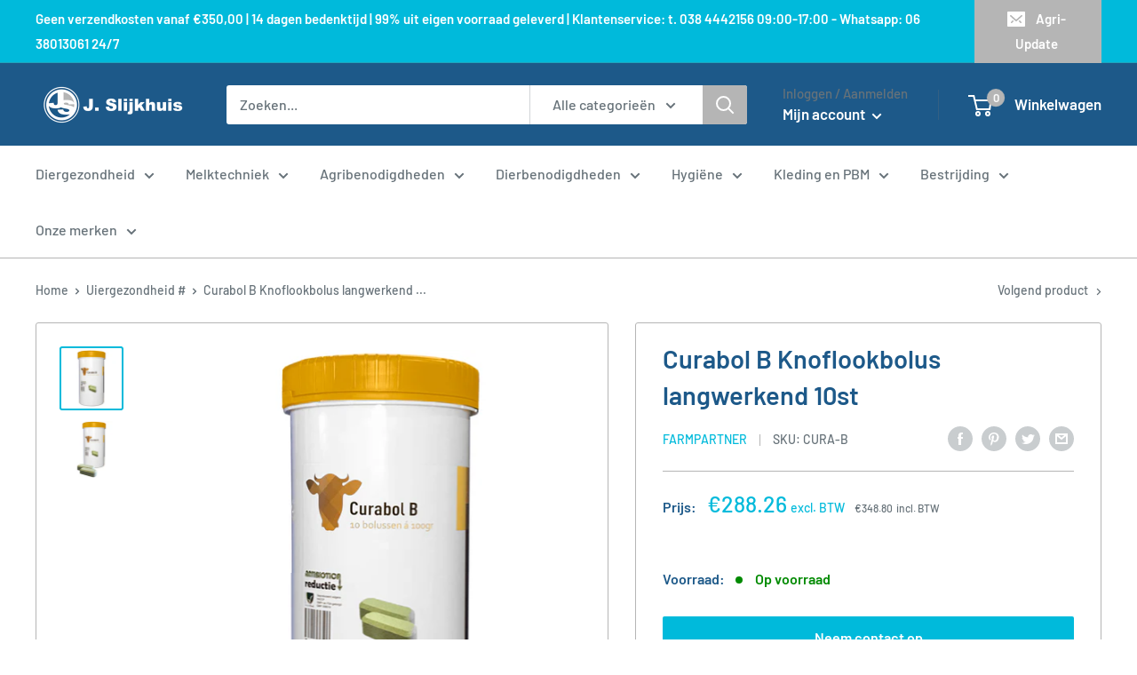

--- FILE ---
content_type: text/html; charset=utf-8
request_url: https://www.jslijkhuis.nl/collections/uiergezondheid/products/curabol-b-10st
body_size: 33912
content:
<!doctype html>

<html class="no-js" lang="nl">
  <head>
    <meta charset="utf-8">
    <meta name="viewport" content="width=device-width, initial-scale=1.0, height=device-height, minimum-scale=1.0, maximum-scale=5.0">
    <meta name="theme-color" content="#00badb"><title>Curabol B Knoflookbolus langwerkend 10st
</title><meta name="description" content="Antibioticavrij melken met de uiergezondheidsproducten van Curabol. Optimale ondersteuning van de eigen weerstand voor een gezonde koe. Voordelig en uit voorraad geleverd bij J. Slijkhuis."><link rel="canonical" href="https://www.jslijkhuis.nl/products/curabol-b-10st"><link rel="shortcut icon" href="//www.jslijkhuis.nl/cdn/shop/files/Favicon_96x96.png?v=1621177888" type="image/png"><link rel="preload" as="style" href="//www.jslijkhuis.nl/cdn/shop/t/68/assets/theme.css?v=140956074541908685311668517391">
    <link rel="preload" as="script" href="//www.jslijkhuis.nl/cdn/shop/t/68/assets/theme.js?v=106225447743927974931668517398">
    <link rel="preconnect" href="https://cdn.shopify.com">
    <link rel="preconnect" href="https://fonts.shopifycdn.com">
    <link rel="dns-prefetch" href="https://productreviews.shopifycdn.com">
    <link rel="dns-prefetch" href="https://ajax.googleapis.com">
    <link rel="dns-prefetch" href="https://maps.googleapis.com">
    <link rel="dns-prefetch" href="https://maps.gstatic.com">
    
    <script src="https://ajax.googleapis.com/ajax/libs/jquery/3.3.1/jquery.min.js"></script>

    <meta property="og:type" content="product">
  <meta property="og:title" content="Curabol B  Knoflookbolus langwerkend 10st"><meta property="og:image" content="http://www.jslijkhuis.nl/cdn/shop/products/CurabolB.jpg?v=1625059914">
    <meta property="og:image:secure_url" content="https://www.jslijkhuis.nl/cdn/shop/products/CurabolB.jpg?v=1625059914">
    <meta property="og:image:width" content="750">
    <meta property="og:image:height" content="750"><meta property="product:price:amount" content="348.80">
  <meta property="product:price:currency" content="EUR"><meta property="og:description" content="Antibioticavrij melken met de uiergezondheidsproducten van Curabol. Optimale ondersteuning van de eigen weerstand voor een gezonde koe. Voordelig en uit voorraad geleverd bij J. Slijkhuis."><meta property="og:url" content="https://www.jslijkhuis.nl/products/curabol-b-10st">
<meta property="og:site_name" content="J. Slijkhuis"><meta name="twitter:card" content="summary"><meta name="twitter:title" content="Curabol B  Knoflookbolus langwerkend 10st">
  <meta name="twitter:description" content="Omschrijving:Curabol B is een aanvullend diervoeder in de vorm van een “slow releasebolus” ter ondersteuning van de weerstand, de uiergezondheid en de conditie. De bolus is ontwikkeld voor een brede werking en inzetbaarheid en helpt om het gebruik van antibiotica te verminderen. Het product is bij uitstek geschikt om in te zetten in een antibioticareductieplan. Curabol B kan worden gebruikt bij zwakke dieren, celgetalproblematiek en tijdens de transitieperiode (bij droogzetten en opstart). Een goede weerstand voorkomt onder meer veel andere problemen en kan een impuls geven aan de productiviteit. Verpakking:10 bolussen á 100 gram Toepassing en dosering:Oraal toedienen met een daarvoor geschikte bolusapplicator. 1 bolus bij celgetalproblemen of zwakke dieren 1 bolus aan het begin van de lactatieperiode 1 bolus aan het einde van de lactatieperiode Vanaf de tweede dag na toediening, gedurende 5 dagen. Samenstelling: Magnesiumfosfaat, prebiotica, plantenextracten, Vitamine E,">
  <meta name="twitter:image" content="https://www.jslijkhuis.nl/cdn/shop/products/CurabolB_600x600_crop_center.jpg?v=1625059914">
    <link rel="preload" href="//www.jslijkhuis.nl/cdn/fonts/barlow/barlow_n6.329f582a81f63f125e63c20a5a80ae9477df68e1.woff2" as="font" type="font/woff2" crossorigin>
<link rel="preload" href="//www.jslijkhuis.nl/cdn/fonts/barlow/barlow_n5.a193a1990790eba0cc5cca569d23799830e90f07.woff2" as="font" type="font/woff2" crossorigin>

<style>
  @font-face {
  font-family: Barlow;
  font-weight: 600;
  font-style: normal;
  font-display: swap;
  src: url("//www.jslijkhuis.nl/cdn/fonts/barlow/barlow_n6.329f582a81f63f125e63c20a5a80ae9477df68e1.woff2") format("woff2"),
       url("//www.jslijkhuis.nl/cdn/fonts/barlow/barlow_n6.0163402e36247bcb8b02716880d0b39568412e9e.woff") format("woff");
}

  @font-face {
  font-family: Barlow;
  font-weight: 500;
  font-style: normal;
  font-display: swap;
  src: url("//www.jslijkhuis.nl/cdn/fonts/barlow/barlow_n5.a193a1990790eba0cc5cca569d23799830e90f07.woff2") format("woff2"),
       url("//www.jslijkhuis.nl/cdn/fonts/barlow/barlow_n5.ae31c82169b1dc0715609b8cc6a610b917808358.woff") format("woff");
}

@font-face {
  font-family: Barlow;
  font-weight: 600;
  font-style: normal;
  font-display: swap;
  src: url("//www.jslijkhuis.nl/cdn/fonts/barlow/barlow_n6.329f582a81f63f125e63c20a5a80ae9477df68e1.woff2") format("woff2"),
       url("//www.jslijkhuis.nl/cdn/fonts/barlow/barlow_n6.0163402e36247bcb8b02716880d0b39568412e9e.woff") format("woff");
}

@font-face {
  font-family: Barlow;
  font-weight: 600;
  font-style: italic;
  font-display: swap;
  src: url("//www.jslijkhuis.nl/cdn/fonts/barlow/barlow_i6.5a22bd20fb27bad4d7674cc6e666fb9c77d813bb.woff2") format("woff2"),
       url("//www.jslijkhuis.nl/cdn/fonts/barlow/barlow_i6.1c8787fcb59f3add01a87f21b38c7ef797e3b3a1.woff") format("woff");
}


  @font-face {
  font-family: Barlow;
  font-weight: 700;
  font-style: normal;
  font-display: swap;
  src: url("//www.jslijkhuis.nl/cdn/fonts/barlow/barlow_n7.691d1d11f150e857dcbc1c10ef03d825bc378d81.woff2") format("woff2"),
       url("//www.jslijkhuis.nl/cdn/fonts/barlow/barlow_n7.4fdbb1cb7da0e2c2f88492243ffa2b4f91924840.woff") format("woff");
}

  @font-face {
  font-family: Barlow;
  font-weight: 500;
  font-style: italic;
  font-display: swap;
  src: url("//www.jslijkhuis.nl/cdn/fonts/barlow/barlow_i5.714d58286997b65cd479af615cfa9bb0a117a573.woff2") format("woff2"),
       url("//www.jslijkhuis.nl/cdn/fonts/barlow/barlow_i5.0120f77e6447d3b5df4bbec8ad8c2d029d87fb21.woff") format("woff");
}

  @font-face {
  font-family: Barlow;
  font-weight: 700;
  font-style: italic;
  font-display: swap;
  src: url("//www.jslijkhuis.nl/cdn/fonts/barlow/barlow_i7.50e19d6cc2ba5146fa437a5a7443c76d5d730103.woff2") format("woff2"),
       url("//www.jslijkhuis.nl/cdn/fonts/barlow/barlow_i7.47e9f98f1b094d912e6fd631cc3fe93d9f40964f.woff") format("woff");
}


  :root {
    --default-text-font-size : 15px;
    --base-text-font-size    : 16px;
    --heading-font-family    : Barlow, sans-serif;
    --heading-font-weight    : 600;
    --heading-font-style     : normal;
    --text-font-family       : Barlow, sans-serif;
    --text-font-weight       : 500;
    --text-font-style        : normal;
    --text-font-bolder-weight: 600;
    --text-link-decoration   : underline;

    --text-color               : #677279;
    --text-color-rgb           : 103, 114, 121;
    --heading-color            : #1d5989;
    --border-color             : #b5b5b5;
    --border-color-rgb         : 181, 181, 181;
    --form-border-color        : #a8a8a8;
    --accent-color             : #00badb;
    --accent-color-rgb         : 0, 186, 219;
    --link-color               : #00badb;
    --link-color-hover         : #00798e;
    --background               : #ffffff;
    --secondary-background     : #ffffff;
    --secondary-background-rgb : 255, 255, 255;
    --accent-background        : rgba(0, 186, 219, 0.08);

    --input-background: #ffffff;

    --error-color       : #ff0000;
    --error-background  : rgba(255, 0, 0, 0.07);
    --success-color     : #00aa00;
    --success-background: rgba(0, 170, 0, 0.11);

    --primary-button-background      : #00badb;
    --primary-button-background-rgb  : 0, 186, 219;
    --primary-button-text-color      : #ffffff;
    --secondary-button-background    : #1d5989;
    --secondary-button-background-rgb: 29, 89, 137;
    --secondary-button-text-color    : #ffffff;

    --header-background      : #1d5989;
    --header-text-color      : #ffffff;
    --header-light-text-color: #677279;
    --header-border-color    : rgba(103, 114, 121, 0.3);
    --header-accent-color    : #b5b5b5;

    --footer-background-color:    #1d5989;
    --footer-heading-text-color:  #ffffff;
    --footer-body-text-color:     #f3f5f6;
    --footer-body-text-color-rgb: 243, 245, 246;
    --footer-accent-color:        #00badb;
    --footer-accent-color-rgb:    0, 186, 219;
    --footer-border:              none;
    
    --flickity-arrow-color: #828282;--product-on-sale-accent           : #dd0840;
    --product-on-sale-accent-rgb       : 221, 8, 64;
    --product-on-sale-color            : #ffffff;
    --product-in-stock-color           : #008a00;
    --product-low-stock-color          : #ee0000;
    --product-sold-out-color           : #8a9297;
    --product-custom-label-1-background: #1d5989;
    --product-custom-label-1-color     : #ffffff;
    --product-custom-label-2-background: #1d5989;
    --product-custom-label-2-color     : #ffffff;
    --product-review-star-color        : #ffbd00;

    --mobile-container-gutter : 20px;
    --desktop-container-gutter: 40px;

    /* Shopify related variables */
    --payment-terms-background-color: #ffffff;
  }
</style>

<script>
  // IE11 does not have support for CSS variables, so we have to polyfill them
  if (!(((window || {}).CSS || {}).supports && window.CSS.supports('(--a: 0)'))) {
    const script = document.createElement('script');
    script.type = 'text/javascript';
    script.src = 'https://cdn.jsdelivr.net/npm/css-vars-ponyfill@2';
    script.onload = function() {
      cssVars({});
    };

    document.getElementsByTagName('head')[0].appendChild(script);
  }
</script>


    <script>window.performance && window.performance.mark && window.performance.mark('shopify.content_for_header.start');</script><meta name="google-site-verification" content="M_snpJYk1bTOm1U7W8rS1nELP60mnCoIKZjJcgaJp10">
<meta name="google-site-verification" content="v-qqEcb0jHXGKQwvSIb0DiB9rdUdW4etQXftDUJo3Xc">
<meta id="shopify-digital-wallet" name="shopify-digital-wallet" content="/5288485/digital_wallets/dialog">
<link rel="alternate" type="application/json+oembed" href="https://www.jslijkhuis.nl/products/curabol-b-10st.oembed">
<script async="async" src="/checkouts/internal/preloads.js?locale=en-NL"></script>
<script id="shopify-features" type="application/json">{"accessToken":"10c48835eac4fe05aa0d7e3e0cd5d4e4","betas":["rich-media-storefront-analytics"],"domain":"www.jslijkhuis.nl","predictiveSearch":true,"shopId":5288485,"locale":"en"}</script>
<script>var Shopify = Shopify || {};
Shopify.shop = "slijkhuis.myshopify.com";
Shopify.locale = "en";
Shopify.currency = {"active":"EUR","rate":"1.0"};
Shopify.country = "NL";
Shopify.theme = {"name":"slijkhuis\/main","id":137920839964,"schema_name":"Warehouse","schema_version":"AP1.22.0","theme_store_id":null,"role":"main"};
Shopify.theme.handle = "null";
Shopify.theme.style = {"id":null,"handle":null};
Shopify.cdnHost = "www.jslijkhuis.nl/cdn";
Shopify.routes = Shopify.routes || {};
Shopify.routes.root = "/";</script>
<script type="module">!function(o){(o.Shopify=o.Shopify||{}).modules=!0}(window);</script>
<script>!function(o){function n(){var o=[];function n(){o.push(Array.prototype.slice.apply(arguments))}return n.q=o,n}var t=o.Shopify=o.Shopify||{};t.loadFeatures=n(),t.autoloadFeatures=n()}(window);</script>
<script id="shop-js-analytics" type="application/json">{"pageType":"product"}</script>
<script defer="defer" async type="module" src="//www.jslijkhuis.nl/cdn/shopifycloud/shop-js/modules/v2/client.init-shop-cart-sync_BdyHc3Nr.en.esm.js"></script>
<script defer="defer" async type="module" src="//www.jslijkhuis.nl/cdn/shopifycloud/shop-js/modules/v2/chunk.common_Daul8nwZ.esm.js"></script>
<script type="module">
  await import("//www.jslijkhuis.nl/cdn/shopifycloud/shop-js/modules/v2/client.init-shop-cart-sync_BdyHc3Nr.en.esm.js");
await import("//www.jslijkhuis.nl/cdn/shopifycloud/shop-js/modules/v2/chunk.common_Daul8nwZ.esm.js");

  window.Shopify.SignInWithShop?.initShopCartSync?.({"fedCMEnabled":true,"windoidEnabled":true});

</script>
<script id="__st">var __st={"a":5288485,"offset":3600,"reqid":"c7f255e2-3c5b-4de2-82bc-d0cf067972b3-1769007368","pageurl":"www.jslijkhuis.nl\/collections\/uiergezondheid\/products\/curabol-b-10st","u":"87243417eb29","p":"product","rtyp":"product","rid":43877761049};</script>
<script>window.ShopifyPaypalV4VisibilityTracking = true;</script>
<script id="form-persister">!function(){'use strict';const t='contact',e='new_comment',n=[[t,t],['blogs',e],['comments',e],[t,'customer']],o='password',r='form_key',c=['recaptcha-v3-token','g-recaptcha-response','h-captcha-response',o],s=()=>{try{return window.sessionStorage}catch{return}},i='__shopify_v',u=t=>t.elements[r],a=function(){const t=[...n].map((([t,e])=>`form[action*='/${t}']:not([data-nocaptcha='true']) input[name='form_type'][value='${e}']`)).join(',');var e;return e=t,()=>e?[...document.querySelectorAll(e)].map((t=>t.form)):[]}();function m(t){const e=u(t);a().includes(t)&&(!e||!e.value)&&function(t){try{if(!s())return;!function(t){const e=s();if(!e)return;const n=u(t);if(!n)return;const o=n.value;o&&e.removeItem(o)}(t);const e=Array.from(Array(32),(()=>Math.random().toString(36)[2])).join('');!function(t,e){u(t)||t.append(Object.assign(document.createElement('input'),{type:'hidden',name:r})),t.elements[r].value=e}(t,e),function(t,e){const n=s();if(!n)return;const r=[...t.querySelectorAll(`input[type='${o}']`)].map((({name:t})=>t)),u=[...c,...r],a={};for(const[o,c]of new FormData(t).entries())u.includes(o)||(a[o]=c);n.setItem(e,JSON.stringify({[i]:1,action:t.action,data:a}))}(t,e)}catch(e){console.error('failed to persist form',e)}}(t)}const f=t=>{if('true'===t.dataset.persistBound)return;const e=function(t,e){const n=function(t){return'function'==typeof t.submit?t.submit:HTMLFormElement.prototype.submit}(t).bind(t);return function(){let t;return()=>{t||(t=!0,(()=>{try{e(),n()}catch(t){(t=>{console.error('form submit failed',t)})(t)}})(),setTimeout((()=>t=!1),250))}}()}(t,(()=>{m(t)}));!function(t,e){if('function'==typeof t.submit&&'function'==typeof e)try{t.submit=e}catch{}}(t,e),t.addEventListener('submit',(t=>{t.preventDefault(),e()})),t.dataset.persistBound='true'};!function(){function t(t){const e=(t=>{const e=t.target;return e instanceof HTMLFormElement?e:e&&e.form})(t);e&&m(e)}document.addEventListener('submit',t),document.addEventListener('DOMContentLoaded',(()=>{const e=a();for(const t of e)f(t);var n;n=document.body,new window.MutationObserver((t=>{for(const e of t)if('childList'===e.type&&e.addedNodes.length)for(const t of e.addedNodes)1===t.nodeType&&'FORM'===t.tagName&&a().includes(t)&&f(t)})).observe(n,{childList:!0,subtree:!0,attributes:!1}),document.removeEventListener('submit',t)}))}()}();</script>
<script integrity="sha256-4kQ18oKyAcykRKYeNunJcIwy7WH5gtpwJnB7kiuLZ1E=" data-source-attribution="shopify.loadfeatures" defer="defer" src="//www.jslijkhuis.nl/cdn/shopifycloud/storefront/assets/storefront/load_feature-a0a9edcb.js" crossorigin="anonymous"></script>
<script data-source-attribution="shopify.dynamic_checkout.dynamic.init">var Shopify=Shopify||{};Shopify.PaymentButton=Shopify.PaymentButton||{isStorefrontPortableWallets:!0,init:function(){window.Shopify.PaymentButton.init=function(){};var t=document.createElement("script");t.src="https://www.jslijkhuis.nl/cdn/shopifycloud/portable-wallets/latest/portable-wallets.en.js",t.type="module",document.head.appendChild(t)}};
</script>
<script data-source-attribution="shopify.dynamic_checkout.buyer_consent">
  function portableWalletsHideBuyerConsent(e){var t=document.getElementById("shopify-buyer-consent"),n=document.getElementById("shopify-subscription-policy-button");t&&n&&(t.classList.add("hidden"),t.setAttribute("aria-hidden","true"),n.removeEventListener("click",e))}function portableWalletsShowBuyerConsent(e){var t=document.getElementById("shopify-buyer-consent"),n=document.getElementById("shopify-subscription-policy-button");t&&n&&(t.classList.remove("hidden"),t.removeAttribute("aria-hidden"),n.addEventListener("click",e))}window.Shopify?.PaymentButton&&(window.Shopify.PaymentButton.hideBuyerConsent=portableWalletsHideBuyerConsent,window.Shopify.PaymentButton.showBuyerConsent=portableWalletsShowBuyerConsent);
</script>
<script data-source-attribution="shopify.dynamic_checkout.cart.bootstrap">document.addEventListener("DOMContentLoaded",(function(){function t(){return document.querySelector("shopify-accelerated-checkout-cart, shopify-accelerated-checkout")}if(t())Shopify.PaymentButton.init();else{new MutationObserver((function(e,n){t()&&(Shopify.PaymentButton.init(),n.disconnect())})).observe(document.body,{childList:!0,subtree:!0})}}));
</script>

<script>window.performance && window.performance.mark && window.performance.mark('shopify.content_for_header.end');</script>
<script>
          var currentScript = document.currentScript || document.scripts[document.scripts.length - 1];
          var boldVariantIds =[313281871897];
          var boldProductHandle ="curabol-b-10st";
          var BOLD = BOLD || {};
          BOLD.products = BOLD.products || {};
          BOLD.variant_lookup = BOLD.variant_lookup || {};
          if (window.BOLD && !BOLD.common) {
              BOLD.common = BOLD.common || {};
              BOLD.common.Shopify = BOLD.common.Shopify || {};
              window.BOLD.common.Shopify.products = window.BOLD.common.Shopify.products || {};
              window.BOLD.common.Shopify.variants = window.BOLD.common.Shopify.variants || {};
              window.BOLD.common.Shopify.handles = window.BOLD.common.Shopify.handles || {};
              window.BOLD.common.Shopify.saveProduct = function (handle, product) {
                  if (typeof handle === 'string' && typeof window.BOLD.common.Shopify.products[handle] === 'undefined') {
                      if (typeof product === 'number') {
                          window.BOLD.common.Shopify.handles[product] = handle;
                          product = { id: product };
                      }
                      window.BOLD.common.Shopify.products[handle] = product;
                  }
              };
              window.BOLD.common.Shopify.saveVariant = function (variant_id, variant) {
                  if (typeof variant_id === 'number' && typeof window.BOLD.common.Shopify.variants[variant_id] === 'undefined') {
                      window.BOLD.common.Shopify.variants[variant_id] = variant;
                  }
              };
          }
  
          for (var boldIndex = 0; boldIndex < boldVariantIds.length; boldIndex = boldIndex + 1) {
            BOLD.variant_lookup[boldVariantIds[boldIndex]] = boldProductHandle;
          }
  
          BOLD.products[boldProductHandle] ={
    "id":43877761049,
    "title":"Curabol B  Knoflookbolus langwerkend 10st","handle":"curabol-b-10st",
    "description":"\u003cp\u003e\u003cstrong\u003e\u003c\/strong\u003e\u003cstrong data-mce-fragment=\"1\"\u003e\u003cimg src=\"https:\/\/cdn.shopify.com\/s\/files\/1\/0528\/8485\/files\/Cubabol_480x480.jpg?v=1620650268\" alt=\"Curabol\" data-mce-fragment=\"1\" data-mce-src=\"https:\/\/cdn.shopify.com\/s\/files\/1\/0528\/8485\/files\/Cubabol_480x480.jpg?v=1620650268\"\u003e\u003cimg src=\"https:\/\/cdn.shopify.com\/s\/files\/1\/0528\/8485\/files\/Antibioticareductie_medium.png?v=1503320999\" alt=\"\" data-mce-fragment=\"1\" data-mce-src=\"https:\/\/cdn.shopify.com\/s\/files\/1\/0528\/8485\/files\/Antibioticareductie_medium.png?v=1503320999\"\u003e\u003c\/strong\u003e\u003cbr\u003e\u003c\/p\u003e\n\u003cp\u003e\u003cstrong\u003eOmschrijving:\u003c\/strong\u003e\u003cbr\u003eCurabol B is een aanvullend diervoeder in de vorm van een “slow releasebolus” ter ondersteuning van de weerstand, de uiergezondheid en de conditie. De bolus is ontwikkeld voor een brede werking en inzetbaarheid en helpt om het gebruik van antibiotica te verminderen. Het product is bij uitstek geschikt om in te zetten in een antibioticareductieplan. Curabol B kan worden gebruikt bij zwakke dieren, celgetalproblematiek en tijdens de transitieperiode (bij droogzetten en opstart). Een goede weerstand voorkomt onder meer veel andere problemen en kan een impuls geven aan de productiviteit.\u003c\/p\u003e\n\u003cp\u003e\u003cstrong\u003eVerpakking:\u003c\/strong\u003e\u003cbr\u003e10 bolussen á 100 gram\u003c\/p\u003e\n\u003cp\u003e\u003cstrong\u003eToepassing en dosering:\u003c\/strong\u003e\u003cbr\u003eOraal toedienen met een daarvoor geschikte bolusapplicator.\u003c\/p\u003e\n\u003cul\u003e\n\u003cli\u003e1 bolus bij celgetalproblemen of zwakke dieren\u003c\/li\u003e\n\u003cli\u003e1 bolus aan het begin van de lactatieperiode\u003c\/li\u003e\n\u003cli\u003e1 bolus aan het einde van de lactatieperiode\u003c\/li\u003e\n\u003c\/ul\u003e\n\u003cp\u003eVanaf de tweede dag na toediening, gedurende 5 dagen.\u003c\/p\u003e\n\u003cp\u003e\u003cstrong\u003eSamenstelling:\u003c\/strong\u003e\u003c\/p\u003e\n\u003cp\u003eMagnesiumfosfaat, prebiotica, plantenextracten, Vitamine E, Niacine.\u003c\/p\u003e\n\u003cp\u003e\u003cstrong\u003eBewaaradvies:\u003c\/strong\u003e\u003cbr\u003eKoel, droog en in afgesloten verpakking bewaren.\u003c\/p\u003e",
    "published_at":"2017-08-21T14:37:53",
    "created_at":"2017-08-21T14:38:41",
    "vendor":"FarmPartner",
    "type":"Medicamenten en verzorging",
    "tags":["Bolussen","Uiergezondheid"],
    "price":34880,
    "price_min":34880,
    "price_max":34880,
    "price_varies":false,
    "compare_at_price":null,
    "compare_at_price_min":0,
    "compare_at_price_max":0,
    "compare_at_price_varies":true,
    "all_variant_ids":[313281871897],
    "variants":[


{
  "id":313281871897,
  "product_id":43877761049,
  "product_handle":"curabol-b-10st",
  "title":"Default Title",
  "option1":"Default Title",
  "option2":null,
  "option3":null,
  "sku":"CURA-B",
  "requires_shipping":false,
  "taxable":true,
  "featured_media":null,
  "featured_image":null,"image_id":null,
  "available":true,
  "name":"Curabol B  Knoflookbolus langwerkend 10st - Default Title",
  "options":["Default Title"],
  "price":34880,
  "weight":95,
  "compare_at_price":null,
  "inventory_quantity":-2,
  "inventory_management":null,
  "inventory_policy":"deny",
  "inventory_in_cart":0,
  "inventory_remaining":-2,
  "incoming":false,
  "next_incoming_date":null,
  "taxable":true,
  "barcode":"8785265685538"
}],
    "available":true,"images":["\/\/www.jslijkhuis.nl\/cdn\/shop\/products\/CurabolB.jpg?v=1625059914","\/\/www.jslijkhuis.nl\/cdn\/shop\/products\/CurabolB2.jpg?v=1625059917"],"featured_image":"\/\/www.jslijkhuis.nl\/cdn\/shop\/products\/CurabolB.jpg?v=1625059914",
    "options":["Title"],
    "url":"\/products\/curabol-b-10st"};var boldCSPMetafields = {};
          var boldTempProduct ={"id":43877761049,"title":"Curabol B  Knoflookbolus langwerkend 10st","handle":"curabol-b-10st","description":"\u003cp\u003e\u003cstrong\u003e\u003c\/strong\u003e\u003cstrong data-mce-fragment=\"1\"\u003e\u003cimg src=\"https:\/\/cdn.shopify.com\/s\/files\/1\/0528\/8485\/files\/Cubabol_480x480.jpg?v=1620650268\" alt=\"Curabol\" data-mce-fragment=\"1\" data-mce-src=\"https:\/\/cdn.shopify.com\/s\/files\/1\/0528\/8485\/files\/Cubabol_480x480.jpg?v=1620650268\"\u003e\u003cimg src=\"https:\/\/cdn.shopify.com\/s\/files\/1\/0528\/8485\/files\/Antibioticareductie_medium.png?v=1503320999\" alt=\"\" data-mce-fragment=\"1\" data-mce-src=\"https:\/\/cdn.shopify.com\/s\/files\/1\/0528\/8485\/files\/Antibioticareductie_medium.png?v=1503320999\"\u003e\u003c\/strong\u003e\u003cbr\u003e\u003c\/p\u003e\n\u003cp\u003e\u003cstrong\u003eOmschrijving:\u003c\/strong\u003e\u003cbr\u003eCurabol B is een aanvullend diervoeder in de vorm van een “slow releasebolus” ter ondersteuning van de weerstand, de uiergezondheid en de conditie. De bolus is ontwikkeld voor een brede werking en inzetbaarheid en helpt om het gebruik van antibiotica te verminderen. Het product is bij uitstek geschikt om in te zetten in een antibioticareductieplan. Curabol B kan worden gebruikt bij zwakke dieren, celgetalproblematiek en tijdens de transitieperiode (bij droogzetten en opstart). Een goede weerstand voorkomt onder meer veel andere problemen en kan een impuls geven aan de productiviteit.\u003c\/p\u003e\n\u003cp\u003e\u003cstrong\u003eVerpakking:\u003c\/strong\u003e\u003cbr\u003e10 bolussen á 100 gram\u003c\/p\u003e\n\u003cp\u003e\u003cstrong\u003eToepassing en dosering:\u003c\/strong\u003e\u003cbr\u003eOraal toedienen met een daarvoor geschikte bolusapplicator.\u003c\/p\u003e\n\u003cul\u003e\n\u003cli\u003e1 bolus bij celgetalproblemen of zwakke dieren\u003c\/li\u003e\n\u003cli\u003e1 bolus aan het begin van de lactatieperiode\u003c\/li\u003e\n\u003cli\u003e1 bolus aan het einde van de lactatieperiode\u003c\/li\u003e\n\u003c\/ul\u003e\n\u003cp\u003eVanaf de tweede dag na toediening, gedurende 5 dagen.\u003c\/p\u003e\n\u003cp\u003e\u003cstrong\u003eSamenstelling:\u003c\/strong\u003e\u003c\/p\u003e\n\u003cp\u003eMagnesiumfosfaat, prebiotica, plantenextracten, Vitamine E, Niacine.\u003c\/p\u003e\n\u003cp\u003e\u003cstrong\u003eBewaaradvies:\u003c\/strong\u003e\u003cbr\u003eKoel, droog en in afgesloten verpakking bewaren.\u003c\/p\u003e","published_at":"2017-08-21T14:37:53+02:00","created_at":"2017-08-21T14:38:41+02:00","vendor":"FarmPartner","type":"Medicamenten en verzorging","tags":["Bolussen","Uiergezondheid"],"price":34880,"price_min":34880,"price_max":34880,"available":true,"price_varies":false,"compare_at_price":null,"compare_at_price_min":0,"compare_at_price_max":0,"compare_at_price_varies":false,"variants":[{"id":313281871897,"title":"Default Title","option1":"Default Title","option2":null,"option3":null,"sku":"CURA-B","requires_shipping":false,"taxable":true,"featured_image":null,"available":true,"name":"Curabol B  Knoflookbolus langwerkend 10st","public_title":null,"options":["Default Title"],"price":34880,"weight":95,"compare_at_price":null,"inventory_quantity":-2,"inventory_management":null,"inventory_policy":"deny","barcode":"8785265685538","requires_selling_plan":false,"selling_plan_allocations":[]}],"images":["\/\/www.jslijkhuis.nl\/cdn\/shop\/products\/CurabolB.jpg?v=1625059914","\/\/www.jslijkhuis.nl\/cdn\/shop\/products\/CurabolB2.jpg?v=1625059917"],"featured_image":"\/\/www.jslijkhuis.nl\/cdn\/shop\/products\/CurabolB.jpg?v=1625059914","options":["Title"],"media":[{"alt":"Curabol B 10st","id":20758953099306,"position":1,"preview_image":{"aspect_ratio":1.0,"height":750,"width":750,"src":"\/\/www.jslijkhuis.nl\/cdn\/shop\/products\/CurabolB.jpg?v=1625059914"},"aspect_ratio":1.0,"height":750,"media_type":"image","src":"\/\/www.jslijkhuis.nl\/cdn\/shop\/products\/CurabolB.jpg?v=1625059914","width":750},{"alt":"Curabol B 10st","id":20758953066538,"position":2,"preview_image":{"aspect_ratio":1.0,"height":750,"width":750,"src":"\/\/www.jslijkhuis.nl\/cdn\/shop\/products\/CurabolB2.jpg?v=1625059917"},"aspect_ratio":1.0,"height":750,"media_type":"image","src":"\/\/www.jslijkhuis.nl\/cdn\/shop\/products\/CurabolB2.jpg?v=1625059917","width":750}],"requires_selling_plan":false,"selling_plan_groups":[],"content":"\u003cp\u003e\u003cstrong\u003e\u003c\/strong\u003e\u003cstrong data-mce-fragment=\"1\"\u003e\u003cimg src=\"https:\/\/cdn.shopify.com\/s\/files\/1\/0528\/8485\/files\/Cubabol_480x480.jpg?v=1620650268\" alt=\"Curabol\" data-mce-fragment=\"1\" data-mce-src=\"https:\/\/cdn.shopify.com\/s\/files\/1\/0528\/8485\/files\/Cubabol_480x480.jpg?v=1620650268\"\u003e\u003cimg src=\"https:\/\/cdn.shopify.com\/s\/files\/1\/0528\/8485\/files\/Antibioticareductie_medium.png?v=1503320999\" alt=\"\" data-mce-fragment=\"1\" data-mce-src=\"https:\/\/cdn.shopify.com\/s\/files\/1\/0528\/8485\/files\/Antibioticareductie_medium.png?v=1503320999\"\u003e\u003c\/strong\u003e\u003cbr\u003e\u003c\/p\u003e\n\u003cp\u003e\u003cstrong\u003eOmschrijving:\u003c\/strong\u003e\u003cbr\u003eCurabol B is een aanvullend diervoeder in de vorm van een “slow releasebolus” ter ondersteuning van de weerstand, de uiergezondheid en de conditie. De bolus is ontwikkeld voor een brede werking en inzetbaarheid en helpt om het gebruik van antibiotica te verminderen. Het product is bij uitstek geschikt om in te zetten in een antibioticareductieplan. Curabol B kan worden gebruikt bij zwakke dieren, celgetalproblematiek en tijdens de transitieperiode (bij droogzetten en opstart). Een goede weerstand voorkomt onder meer veel andere problemen en kan een impuls geven aan de productiviteit.\u003c\/p\u003e\n\u003cp\u003e\u003cstrong\u003eVerpakking:\u003c\/strong\u003e\u003cbr\u003e10 bolussen á 100 gram\u003c\/p\u003e\n\u003cp\u003e\u003cstrong\u003eToepassing en dosering:\u003c\/strong\u003e\u003cbr\u003eOraal toedienen met een daarvoor geschikte bolusapplicator.\u003c\/p\u003e\n\u003cul\u003e\n\u003cli\u003e1 bolus bij celgetalproblemen of zwakke dieren\u003c\/li\u003e\n\u003cli\u003e1 bolus aan het begin van de lactatieperiode\u003c\/li\u003e\n\u003cli\u003e1 bolus aan het einde van de lactatieperiode\u003c\/li\u003e\n\u003c\/ul\u003e\n\u003cp\u003eVanaf de tweede dag na toediening, gedurende 5 dagen.\u003c\/p\u003e\n\u003cp\u003e\u003cstrong\u003eSamenstelling:\u003c\/strong\u003e\u003c\/p\u003e\n\u003cp\u003eMagnesiumfosfaat, prebiotica, plantenextracten, Vitamine E, Niacine.\u003c\/p\u003e\n\u003cp\u003e\u003cstrong\u003eBewaaradvies:\u003c\/strong\u003e\u003cbr\u003eKoel, droog en in afgesloten verpakking bewaren.\u003c\/p\u003e"};
          var bold_rp =[{}];
          if(boldTempProduct){
            window.BOLD.common.Shopify.saveProduct(boldTempProduct.handle, boldTempProduct.id);
            for (var boldIndex = 0; boldTempProduct && boldIndex < boldTempProduct.variants.length; boldIndex = boldIndex + 1){
              var rp_group_id = bold_rp[boldIndex].rp_group_id ? '' + bold_rp[boldIndex].rp_group_id : '';
              window.BOLD.common.Shopify.saveVariant(
                  boldTempProduct.variants[boldIndex].id,
                  {
                    product_id: boldTempProduct.id,
                    product_handle: boldTempProduct.handle,
                    price: boldTempProduct.variants[boldIndex].price,
                    group_id: rp_group_id,
                    csp_metafield: boldCSPMetafields[boldTempProduct.variants[boldIndex].id]
                  }
              );
            }
          }
  
          currentScript.parentNode.removeChild(currentScript);
        </script>
<script>window.BOLD = window.BOLD || {};
   window.BOLD.common = window.BOLD.common || {};
   window.BOLD.common.Shopify = window.BOLD.common.Shopify || {};
   window.BOLD.common.Shopify.shop = {
     domain: 'www.jslijkhuis.nl',
     permanent_domain: 'slijkhuis.myshopify.com',
     url: 'https://www.jslijkhuis.nl',
     secure_url: 'https://www.jslijkhuis.nl',
     money_format: "\u0026euro;{{amount}}",
     currency: "EUR"
   };
   window.BOLD.common.Shopify.customer = {
     id: null,
     tags: null,
   };
   window.BOLD.common.Shopify.cart = {"note":null,"attributes":{},"original_total_price":0,"total_price":0,"total_discount":0,"total_weight":0.0,"item_count":0,"items":[],"requires_shipping":false,"currency":"EUR","items_subtotal_price":0,"cart_level_discount_applications":[],"checkout_charge_amount":0};
   window.BOLD.common.template = 'product';window.BOLD.common.Shopify.formatMoney = function(money, format) {
       function n(t, e) {
           return "undefined" == typeof t ? e : t
       }
       function r(t, e, r, i) {
           if (e = n(e, 2),
               r = n(r, ","),
               i = n(i, "."),
           isNaN(t) || null == t)
               return 0;
           t = (t / 100).toFixed(e);
           var o = t.split(".")
               , a = o[0].replace(/(\d)(?=(\d\d\d)+(?!\d))/g, "$1" + r)
               , s = o[1] ? i + o[1] : "";
           return a + s
       }
       "string" == typeof money && (money = money.replace(".", ""));
       var i = ""
           , o = /\{\{\s*(\w+)\s*\}\}/
           , a = format || window.BOLD.common.Shopify.shop.money_format || window.Shopify.money_format || "$ {{ amount }}";
       switch (a.match(o)[1]) {
           case "amount":
               i = r(money, 2, ",", ".");
               break;
           case "amount_no_decimals":
               i = r(money, 0, ",", ".");
               break;
           case "amount_with_comma_separator":
               i = r(money, 2, ".", ",");
               break;
           case "amount_no_decimals_with_comma_separator":
               i = r(money, 0, ".", ",");
               break;
           case "amount_with_space_separator":
               i = r(money, 2, " ", ",");
               break;
           case "amount_no_decimals_with_space_separator":
               i = r(money, 0, " ", ",");
               break;
           case "amount_with_apostrophe_separator":
               i = r(money, 2, "'", ".");
               break;
       }
       return a.replace(o, i);
   };
   window.BOLD.common.Shopify.saveProduct = function (handle, product) {
     if (typeof handle === 'string' && typeof window.BOLD.common.Shopify.products[handle] === 'undefined') {
       if (typeof product === 'number') {
         window.BOLD.common.Shopify.handles[product] = handle;
         product = { id: product };
       }
       window.BOLD.common.Shopify.products[handle] = product;
     }
   };
   window.BOLD.common.Shopify.saveVariant = function (variant_id, variant) {
     if (typeof variant_id === 'number' && typeof window.BOLD.common.Shopify.variants[variant_id] === 'undefined') {
       window.BOLD.common.Shopify.variants[variant_id] = variant;
     }
   };window.BOLD.common.Shopify.products = window.BOLD.common.Shopify.products || {};
   window.BOLD.common.Shopify.variants = window.BOLD.common.Shopify.variants || {};
   window.BOLD.common.Shopify.handles = window.BOLD.common.Shopify.handles || {};window.BOLD.common.Shopify.saveProduct("curabol-b-10st", 43877761049);window.BOLD.common.Shopify.saveVariant(313281871897, { product_id: 43877761049, product_handle: "curabol-b-10st", price: 34880, group_id: '', csp_metafield: {}});window.BOLD.apps_installed = {"Quantity Breaks":1} || {};window.BOLD.common.Shopify.metafields = window.BOLD.common.Shopify.metafields || {};window.BOLD.common.Shopify.metafields["bold_rp"] = {};window.BOLD.common.Shopify.metafields["bold_csp_defaults"] = {};window.BOLD.common.cacheParams = window.BOLD.common.cacheParams || {};
</script>
    <link rel="stylesheet" href="//www.jslijkhuis.nl/cdn/shop/t/68/assets/theme.css?v=140956074541908685311668517391">

    
  <script type="application/ld+json">
  {
    "@context": "http://schema.org",
    "@type": "Product",
    "offers": [{
          "@type": "Offer",
          "name": "Default Title",
          "availability":"https://schema.org/InStock",
          "price": 348.8,
          "priceCurrency": "EUR",
          "priceValidUntil": "2026-01-31","sku": "CURA-B","url": "/products/curabol-b-10st?variant=313281871897"
        }
],
      "gtin13": "8785265685538",
      "productId": "8785265685538",
    "brand": {
      "name": "FarmPartner"
    },
    "name": "Curabol B  Knoflookbolus langwerkend 10st",
    "description": "\nOmschrijving:Curabol B is een aanvullend diervoeder in de vorm van een “slow releasebolus” ter ondersteuning van de weerstand, de uiergezondheid en de conditie. De bolus is ontwikkeld voor een brede werking en inzetbaarheid en helpt om het gebruik van antibiotica te verminderen. Het product is bij uitstek geschikt om in te zetten in een antibioticareductieplan. Curabol B kan worden gebruikt bij zwakke dieren, celgetalproblematiek en tijdens de transitieperiode (bij droogzetten en opstart). Een goede weerstand voorkomt onder meer veel andere problemen en kan een impuls geven aan de productiviteit.\nVerpakking:10 bolussen á 100 gram\nToepassing en dosering:Oraal toedienen met een daarvoor geschikte bolusapplicator.\n\n1 bolus bij celgetalproblemen of zwakke dieren\n1 bolus aan het begin van de lactatieperiode\n1 bolus aan het einde van de lactatieperiode\n\nVanaf de tweede dag na toediening, gedurende 5 dagen.\nSamenstelling:\nMagnesiumfosfaat, prebiotica, plantenextracten, Vitamine E, Niacine.\nBewaaradvies:Koel, droog en in afgesloten verpakking bewaren.",
    "category": "Medicamenten en verzorging",
    "url": "/products/curabol-b-10st",
    "sku": "CURA-B",
    "image": {
      "@type": "ImageObject",
      "url": "https://www.jslijkhuis.nl/cdn/shop/products/CurabolB_1024x.jpg?v=1625059914",
      "image": "https://www.jslijkhuis.nl/cdn/shop/products/CurabolB_1024x.jpg?v=1625059914",
      "name": "Curabol B 10st",
      "width": "1024",
      "height": "1024"
    }
  }
  </script>



  <script type="application/ld+json">
  {
    "@context": "http://schema.org",
    "@type": "BreadcrumbList",
  "itemListElement": [{
      "@type": "ListItem",
      "position": 1,
      "name": "Home",
      "item": "https://www.jslijkhuis.nl"
    },{
          "@type": "ListItem",
          "position": 2,
          "name": "Uiergezondheid #",
          "item": "https://www.jslijkhuis.nl/collections/uiergezondheid"
        }, {
          "@type": "ListItem",
          "position": 3,
          "name": "Curabol B  Knoflookbolus langwerkend 10st",
          "item": "https://www.jslijkhuis.nl/collections/uiergezondheid/products/curabol-b-10st"
        }]
  }
  </script>


    <script>
      // This allows to expose several variables to the global scope, to be used in scripts
      window.theme = {
        pageType: "product",
        cartCount: 0,
        moneyFormat: "\u0026euro;{{amount}}",
        moneyWithCurrencyFormat: "\u0026euro;{{amount}} EUR",
        showDiscount: true,
        discountMode: "saving",
        searchMode: "product",
        searchUnavailableProducts: "last",
        cartType: "drawer"
      };

      window.routes = {
        rootUrl: "\/",
        rootUrlWithoutSlash: '',
        cartUrl: "\/cart",
        cartAddUrl: "\/cart\/add",
        cartChangeUrl: "\/cart\/change",
        searchUrl: "\/search",
        productRecommendationsUrl: "\/recommendations\/products"
      };

      window.languages = {
        productRegularPrice: "Normale prijs",
        productSalePrice: "Actieprijs",
        collectionOnSaleLabel: "Bespaar {{savings}}",
        productFormUnavailable: "Niet beschikbaar",
        productFormAddToCart: "Toevoegen aan winkelwagen",
        productFormSoldOut: "Op aanvraag",
        productAdded: "Product is toegevoegd aan uw winkelwagen",
        productAddedShort: "Toegevoegd!",
        shippingEstimatorNoResults: "Er kunnen geen verzenddetails worden opgehaald voor uw bestelling.",
        shippingEstimatorOneResult: "Er is één verzendtarief voor uw adres",
        shippingEstimatorMultipleResults: "Er zijn {{count}} verzendtarieven voor uw adres",
        shippingEstimatorErrors: "Er gaat iets mis:"
      };

      window.lazySizesConfig = {
        loadHidden: false,
        hFac: 0.8,
        expFactor: 3,
        customMedia: {
          '--phone': '(max-width: 640px)',
          '--tablet': '(min-width: 641px) and (max-width: 1023px)',
          '--lap': '(min-width: 1024px)'
        }
      };

      document.documentElement.className = document.documentElement.className.replace('no-js', 'js');
    </script><script src="//www.jslijkhuis.nl/cdn/shop/t/68/assets/theme.js?v=106225447743927974931668517398" defer></script>
    <script src="//www.jslijkhuis.nl/cdn/shop/t/68/assets/custom.js?v=90373254691674712701668517398" defer></script><script>
      (function () {
        window.onpageshow = function() {
          // We force re-freshing the cart content onpageshow, as most browsers will serve a cache copy when hitting the
          // back button, which cause staled data
          document.documentElement.dispatchEvent(new CustomEvent('cart:refresh', {
            bubbles: true,
            detail: {scrollToTop: false}
          }));
        };
      })();
    </script><script src="https://cdn.shopify.com/extensions/019be0b7-976a-77a4-bcf7-4863aef178df/upsell-koala-discount-800/assets/deals-embed.js" type="text/javascript" defer="defer"></script>
<link href="https://cdn.shopify.com/extensions/019be0b7-976a-77a4-bcf7-4863aef178df/upsell-koala-discount-800/assets/deals-embed.css" rel="stylesheet" type="text/css" media="all">
<link href="https://monorail-edge.shopifysvc.com" rel="dns-prefetch">
<script>(function(){if ("sendBeacon" in navigator && "performance" in window) {try {var session_token_from_headers = performance.getEntriesByType('navigation')[0].serverTiming.find(x => x.name == '_s').description;} catch {var session_token_from_headers = undefined;}var session_cookie_matches = document.cookie.match(/_shopify_s=([^;]*)/);var session_token_from_cookie = session_cookie_matches && session_cookie_matches.length === 2 ? session_cookie_matches[1] : "";var session_token = session_token_from_headers || session_token_from_cookie || "";function handle_abandonment_event(e) {var entries = performance.getEntries().filter(function(entry) {return /monorail-edge.shopifysvc.com/.test(entry.name);});if (!window.abandonment_tracked && entries.length === 0) {window.abandonment_tracked = true;var currentMs = Date.now();var navigation_start = performance.timing.navigationStart;var payload = {shop_id: 5288485,url: window.location.href,navigation_start,duration: currentMs - navigation_start,session_token,page_type: "product"};window.navigator.sendBeacon("https://monorail-edge.shopifysvc.com/v1/produce", JSON.stringify({schema_id: "online_store_buyer_site_abandonment/1.1",payload: payload,metadata: {event_created_at_ms: currentMs,event_sent_at_ms: currentMs}}));}}window.addEventListener('pagehide', handle_abandonment_event);}}());</script>
<script id="web-pixels-manager-setup">(function e(e,d,r,n,o){if(void 0===o&&(o={}),!Boolean(null===(a=null===(i=window.Shopify)||void 0===i?void 0:i.analytics)||void 0===a?void 0:a.replayQueue)){var i,a;window.Shopify=window.Shopify||{};var t=window.Shopify;t.analytics=t.analytics||{};var s=t.analytics;s.replayQueue=[],s.publish=function(e,d,r){return s.replayQueue.push([e,d,r]),!0};try{self.performance.mark("wpm:start")}catch(e){}var l=function(){var e={modern:/Edge?\/(1{2}[4-9]|1[2-9]\d|[2-9]\d{2}|\d{4,})\.\d+(\.\d+|)|Firefox\/(1{2}[4-9]|1[2-9]\d|[2-9]\d{2}|\d{4,})\.\d+(\.\d+|)|Chrom(ium|e)\/(9{2}|\d{3,})\.\d+(\.\d+|)|(Maci|X1{2}).+ Version\/(15\.\d+|(1[6-9]|[2-9]\d|\d{3,})\.\d+)([,.]\d+|)( \(\w+\)|)( Mobile\/\w+|) Safari\/|Chrome.+OPR\/(9{2}|\d{3,})\.\d+\.\d+|(CPU[ +]OS|iPhone[ +]OS|CPU[ +]iPhone|CPU IPhone OS|CPU iPad OS)[ +]+(15[._]\d+|(1[6-9]|[2-9]\d|\d{3,})[._]\d+)([._]\d+|)|Android:?[ /-](13[3-9]|1[4-9]\d|[2-9]\d{2}|\d{4,})(\.\d+|)(\.\d+|)|Android.+Firefox\/(13[5-9]|1[4-9]\d|[2-9]\d{2}|\d{4,})\.\d+(\.\d+|)|Android.+Chrom(ium|e)\/(13[3-9]|1[4-9]\d|[2-9]\d{2}|\d{4,})\.\d+(\.\d+|)|SamsungBrowser\/([2-9]\d|\d{3,})\.\d+/,legacy:/Edge?\/(1[6-9]|[2-9]\d|\d{3,})\.\d+(\.\d+|)|Firefox\/(5[4-9]|[6-9]\d|\d{3,})\.\d+(\.\d+|)|Chrom(ium|e)\/(5[1-9]|[6-9]\d|\d{3,})\.\d+(\.\d+|)([\d.]+$|.*Safari\/(?![\d.]+ Edge\/[\d.]+$))|(Maci|X1{2}).+ Version\/(10\.\d+|(1[1-9]|[2-9]\d|\d{3,})\.\d+)([,.]\d+|)( \(\w+\)|)( Mobile\/\w+|) Safari\/|Chrome.+OPR\/(3[89]|[4-9]\d|\d{3,})\.\d+\.\d+|(CPU[ +]OS|iPhone[ +]OS|CPU[ +]iPhone|CPU IPhone OS|CPU iPad OS)[ +]+(10[._]\d+|(1[1-9]|[2-9]\d|\d{3,})[._]\d+)([._]\d+|)|Android:?[ /-](13[3-9]|1[4-9]\d|[2-9]\d{2}|\d{4,})(\.\d+|)(\.\d+|)|Mobile Safari.+OPR\/([89]\d|\d{3,})\.\d+\.\d+|Android.+Firefox\/(13[5-9]|1[4-9]\d|[2-9]\d{2}|\d{4,})\.\d+(\.\d+|)|Android.+Chrom(ium|e)\/(13[3-9]|1[4-9]\d|[2-9]\d{2}|\d{4,})\.\d+(\.\d+|)|Android.+(UC? ?Browser|UCWEB|U3)[ /]?(15\.([5-9]|\d{2,})|(1[6-9]|[2-9]\d|\d{3,})\.\d+)\.\d+|SamsungBrowser\/(5\.\d+|([6-9]|\d{2,})\.\d+)|Android.+MQ{2}Browser\/(14(\.(9|\d{2,})|)|(1[5-9]|[2-9]\d|\d{3,})(\.\d+|))(\.\d+|)|K[Aa][Ii]OS\/(3\.\d+|([4-9]|\d{2,})\.\d+)(\.\d+|)/},d=e.modern,r=e.legacy,n=navigator.userAgent;return n.match(d)?"modern":n.match(r)?"legacy":"unknown"}(),u="modern"===l?"modern":"legacy",c=(null!=n?n:{modern:"",legacy:""})[u],f=function(e){return[e.baseUrl,"/wpm","/b",e.hashVersion,"modern"===e.buildTarget?"m":"l",".js"].join("")}({baseUrl:d,hashVersion:r,buildTarget:u}),m=function(e){var d=e.version,r=e.bundleTarget,n=e.surface,o=e.pageUrl,i=e.monorailEndpoint;return{emit:function(e){var a=e.status,t=e.errorMsg,s=(new Date).getTime(),l=JSON.stringify({metadata:{event_sent_at_ms:s},events:[{schema_id:"web_pixels_manager_load/3.1",payload:{version:d,bundle_target:r,page_url:o,status:a,surface:n,error_msg:t},metadata:{event_created_at_ms:s}}]});if(!i)return console&&console.warn&&console.warn("[Web Pixels Manager] No Monorail endpoint provided, skipping logging."),!1;try{return self.navigator.sendBeacon.bind(self.navigator)(i,l)}catch(e){}var u=new XMLHttpRequest;try{return u.open("POST",i,!0),u.setRequestHeader("Content-Type","text/plain"),u.send(l),!0}catch(e){return console&&console.warn&&console.warn("[Web Pixels Manager] Got an unhandled error while logging to Monorail."),!1}}}}({version:r,bundleTarget:l,surface:e.surface,pageUrl:self.location.href,monorailEndpoint:e.monorailEndpoint});try{o.browserTarget=l,function(e){var d=e.src,r=e.async,n=void 0===r||r,o=e.onload,i=e.onerror,a=e.sri,t=e.scriptDataAttributes,s=void 0===t?{}:t,l=document.createElement("script"),u=document.querySelector("head"),c=document.querySelector("body");if(l.async=n,l.src=d,a&&(l.integrity=a,l.crossOrigin="anonymous"),s)for(var f in s)if(Object.prototype.hasOwnProperty.call(s,f))try{l.dataset[f]=s[f]}catch(e){}if(o&&l.addEventListener("load",o),i&&l.addEventListener("error",i),u)u.appendChild(l);else{if(!c)throw new Error("Did not find a head or body element to append the script");c.appendChild(l)}}({src:f,async:!0,onload:function(){if(!function(){var e,d;return Boolean(null===(d=null===(e=window.Shopify)||void 0===e?void 0:e.analytics)||void 0===d?void 0:d.initialized)}()){var d=window.webPixelsManager.init(e)||void 0;if(d){var r=window.Shopify.analytics;r.replayQueue.forEach((function(e){var r=e[0],n=e[1],o=e[2];d.publishCustomEvent(r,n,o)})),r.replayQueue=[],r.publish=d.publishCustomEvent,r.visitor=d.visitor,r.initialized=!0}}},onerror:function(){return m.emit({status:"failed",errorMsg:"".concat(f," has failed to load")})},sri:function(e){var d=/^sha384-[A-Za-z0-9+/=]+$/;return"string"==typeof e&&d.test(e)}(c)?c:"",scriptDataAttributes:o}),m.emit({status:"loading"})}catch(e){m.emit({status:"failed",errorMsg:(null==e?void 0:e.message)||"Unknown error"})}}})({shopId: 5288485,storefrontBaseUrl: "https://www.jslijkhuis.nl",extensionsBaseUrl: "https://extensions.shopifycdn.com/cdn/shopifycloud/web-pixels-manager",monorailEndpoint: "https://monorail-edge.shopifysvc.com/unstable/produce_batch",surface: "storefront-renderer",enabledBetaFlags: ["2dca8a86"],webPixelsConfigList: [{"id":"180060503","eventPayloadVersion":"v1","runtimeContext":"LAX","scriptVersion":"1","type":"CUSTOM","privacyPurposes":["ANALYTICS"],"name":"Google Analytics tag (migrated)"},{"id":"shopify-app-pixel","configuration":"{}","eventPayloadVersion":"v1","runtimeContext":"STRICT","scriptVersion":"0450","apiClientId":"shopify-pixel","type":"APP","privacyPurposes":["ANALYTICS","MARKETING"]},{"id":"shopify-custom-pixel","eventPayloadVersion":"v1","runtimeContext":"LAX","scriptVersion":"0450","apiClientId":"shopify-pixel","type":"CUSTOM","privacyPurposes":["ANALYTICS","MARKETING"]}],isMerchantRequest: false,initData: {"shop":{"name":"J. Slijkhuis","paymentSettings":{"currencyCode":"EUR"},"myshopifyDomain":"slijkhuis.myshopify.com","countryCode":"NL","storefrontUrl":"https:\/\/www.jslijkhuis.nl"},"customer":null,"cart":null,"checkout":null,"productVariants":[{"price":{"amount":348.8,"currencyCode":"EUR"},"product":{"title":"Curabol B  Knoflookbolus langwerkend 10st","vendor":"FarmPartner","id":"43877761049","untranslatedTitle":"Curabol B  Knoflookbolus langwerkend 10st","url":"\/products\/curabol-b-10st","type":"Medicamenten en verzorging"},"id":"313281871897","image":{"src":"\/\/www.jslijkhuis.nl\/cdn\/shop\/products\/CurabolB.jpg?v=1625059914"},"sku":"CURA-B","title":"Default Title","untranslatedTitle":"Default Title"}],"purchasingCompany":null},},"https://www.jslijkhuis.nl/cdn","fcfee988w5aeb613cpc8e4bc33m6693e112",{"modern":"","legacy":""},{"shopId":"5288485","storefrontBaseUrl":"https:\/\/www.jslijkhuis.nl","extensionBaseUrl":"https:\/\/extensions.shopifycdn.com\/cdn\/shopifycloud\/web-pixels-manager","surface":"storefront-renderer","enabledBetaFlags":"[\"2dca8a86\"]","isMerchantRequest":"false","hashVersion":"fcfee988w5aeb613cpc8e4bc33m6693e112","publish":"custom","events":"[[\"page_viewed\",{}],[\"product_viewed\",{\"productVariant\":{\"price\":{\"amount\":348.8,\"currencyCode\":\"EUR\"},\"product\":{\"title\":\"Curabol B  Knoflookbolus langwerkend 10st\",\"vendor\":\"FarmPartner\",\"id\":\"43877761049\",\"untranslatedTitle\":\"Curabol B  Knoflookbolus langwerkend 10st\",\"url\":\"\/products\/curabol-b-10st\",\"type\":\"Medicamenten en verzorging\"},\"id\":\"313281871897\",\"image\":{\"src\":\"\/\/www.jslijkhuis.nl\/cdn\/shop\/products\/CurabolB.jpg?v=1625059914\"},\"sku\":\"CURA-B\",\"title\":\"Default Title\",\"untranslatedTitle\":\"Default Title\"}}]]"});</script><script>
  window.ShopifyAnalytics = window.ShopifyAnalytics || {};
  window.ShopifyAnalytics.meta = window.ShopifyAnalytics.meta || {};
  window.ShopifyAnalytics.meta.currency = 'EUR';
  var meta = {"product":{"id":43877761049,"gid":"gid:\/\/shopify\/Product\/43877761049","vendor":"FarmPartner","type":"Medicamenten en verzorging","handle":"curabol-b-10st","variants":[{"id":313281871897,"price":34880,"name":"Curabol B  Knoflookbolus langwerkend 10st","public_title":null,"sku":"CURA-B"}],"remote":false},"page":{"pageType":"product","resourceType":"product","resourceId":43877761049,"requestId":"c7f255e2-3c5b-4de2-82bc-d0cf067972b3-1769007368"}};
  for (var attr in meta) {
    window.ShopifyAnalytics.meta[attr] = meta[attr];
  }
</script>
<script class="analytics">
  (function () {
    var customDocumentWrite = function(content) {
      var jquery = null;

      if (window.jQuery) {
        jquery = window.jQuery;
      } else if (window.Checkout && window.Checkout.$) {
        jquery = window.Checkout.$;
      }

      if (jquery) {
        jquery('body').append(content);
      }
    };

    var hasLoggedConversion = function(token) {
      if (token) {
        return document.cookie.indexOf('loggedConversion=' + token) !== -1;
      }
      return false;
    }

    var setCookieIfConversion = function(token) {
      if (token) {
        var twoMonthsFromNow = new Date(Date.now());
        twoMonthsFromNow.setMonth(twoMonthsFromNow.getMonth() + 2);

        document.cookie = 'loggedConversion=' + token + '; expires=' + twoMonthsFromNow;
      }
    }

    var trekkie = window.ShopifyAnalytics.lib = window.trekkie = window.trekkie || [];
    if (trekkie.integrations) {
      return;
    }
    trekkie.methods = [
      'identify',
      'page',
      'ready',
      'track',
      'trackForm',
      'trackLink'
    ];
    trekkie.factory = function(method) {
      return function() {
        var args = Array.prototype.slice.call(arguments);
        args.unshift(method);
        trekkie.push(args);
        return trekkie;
      };
    };
    for (var i = 0; i < trekkie.methods.length; i++) {
      var key = trekkie.methods[i];
      trekkie[key] = trekkie.factory(key);
    }
    trekkie.load = function(config) {
      trekkie.config = config || {};
      trekkie.config.initialDocumentCookie = document.cookie;
      var first = document.getElementsByTagName('script')[0];
      var script = document.createElement('script');
      script.type = 'text/javascript';
      script.onerror = function(e) {
        var scriptFallback = document.createElement('script');
        scriptFallback.type = 'text/javascript';
        scriptFallback.onerror = function(error) {
                var Monorail = {
      produce: function produce(monorailDomain, schemaId, payload) {
        var currentMs = new Date().getTime();
        var event = {
          schema_id: schemaId,
          payload: payload,
          metadata: {
            event_created_at_ms: currentMs,
            event_sent_at_ms: currentMs
          }
        };
        return Monorail.sendRequest("https://" + monorailDomain + "/v1/produce", JSON.stringify(event));
      },
      sendRequest: function sendRequest(endpointUrl, payload) {
        // Try the sendBeacon API
        if (window && window.navigator && typeof window.navigator.sendBeacon === 'function' && typeof window.Blob === 'function' && !Monorail.isIos12()) {
          var blobData = new window.Blob([payload], {
            type: 'text/plain'
          });

          if (window.navigator.sendBeacon(endpointUrl, blobData)) {
            return true;
          } // sendBeacon was not successful

        } // XHR beacon

        var xhr = new XMLHttpRequest();

        try {
          xhr.open('POST', endpointUrl);
          xhr.setRequestHeader('Content-Type', 'text/plain');
          xhr.send(payload);
        } catch (e) {
          console.log(e);
        }

        return false;
      },
      isIos12: function isIos12() {
        return window.navigator.userAgent.lastIndexOf('iPhone; CPU iPhone OS 12_') !== -1 || window.navigator.userAgent.lastIndexOf('iPad; CPU OS 12_') !== -1;
      }
    };
    Monorail.produce('monorail-edge.shopifysvc.com',
      'trekkie_storefront_load_errors/1.1',
      {shop_id: 5288485,
      theme_id: 137920839964,
      app_name: "storefront",
      context_url: window.location.href,
      source_url: "//www.jslijkhuis.nl/cdn/s/trekkie.storefront.cd680fe47e6c39ca5d5df5f0a32d569bc48c0f27.min.js"});

        };
        scriptFallback.async = true;
        scriptFallback.src = '//www.jslijkhuis.nl/cdn/s/trekkie.storefront.cd680fe47e6c39ca5d5df5f0a32d569bc48c0f27.min.js';
        first.parentNode.insertBefore(scriptFallback, first);
      };
      script.async = true;
      script.src = '//www.jslijkhuis.nl/cdn/s/trekkie.storefront.cd680fe47e6c39ca5d5df5f0a32d569bc48c0f27.min.js';
      first.parentNode.insertBefore(script, first);
    };
    trekkie.load(
      {"Trekkie":{"appName":"storefront","development":false,"defaultAttributes":{"shopId":5288485,"isMerchantRequest":null,"themeId":137920839964,"themeCityHash":"2081237788255242989","contentLanguage":"en","currency":"EUR","eventMetadataId":"bc2af66d-e1f5-4cc5-962e-b8bfe2187ec2"},"isServerSideCookieWritingEnabled":true,"monorailRegion":"shop_domain","enabledBetaFlags":["65f19447"]},"Session Attribution":{},"S2S":{"facebookCapiEnabled":false,"source":"trekkie-storefront-renderer","apiClientId":580111}}
    );

    var loaded = false;
    trekkie.ready(function() {
      if (loaded) return;
      loaded = true;

      window.ShopifyAnalytics.lib = window.trekkie;

      var originalDocumentWrite = document.write;
      document.write = customDocumentWrite;
      try { window.ShopifyAnalytics.merchantGoogleAnalytics.call(this); } catch(error) {};
      document.write = originalDocumentWrite;

      window.ShopifyAnalytics.lib.page(null,{"pageType":"product","resourceType":"product","resourceId":43877761049,"requestId":"c7f255e2-3c5b-4de2-82bc-d0cf067972b3-1769007368","shopifyEmitted":true});

      var match = window.location.pathname.match(/checkouts\/(.+)\/(thank_you|post_purchase)/)
      var token = match? match[1]: undefined;
      if (!hasLoggedConversion(token)) {
        setCookieIfConversion(token);
        window.ShopifyAnalytics.lib.track("Viewed Product",{"currency":"EUR","variantId":313281871897,"productId":43877761049,"productGid":"gid:\/\/shopify\/Product\/43877761049","name":"Curabol B  Knoflookbolus langwerkend 10st","price":"348.80","sku":"CURA-B","brand":"FarmPartner","variant":null,"category":"Medicamenten en verzorging","nonInteraction":true,"remote":false},undefined,undefined,{"shopifyEmitted":true});
      window.ShopifyAnalytics.lib.track("monorail:\/\/trekkie_storefront_viewed_product\/1.1",{"currency":"EUR","variantId":313281871897,"productId":43877761049,"productGid":"gid:\/\/shopify\/Product\/43877761049","name":"Curabol B  Knoflookbolus langwerkend 10st","price":"348.80","sku":"CURA-B","brand":"FarmPartner","variant":null,"category":"Medicamenten en verzorging","nonInteraction":true,"remote":false,"referer":"https:\/\/www.jslijkhuis.nl\/collections\/uiergezondheid\/products\/curabol-b-10st"});
      }
    });


        var eventsListenerScript = document.createElement('script');
        eventsListenerScript.async = true;
        eventsListenerScript.src = "//www.jslijkhuis.nl/cdn/shopifycloud/storefront/assets/shop_events_listener-3da45d37.js";
        document.getElementsByTagName('head')[0].appendChild(eventsListenerScript);

})();</script>
  <script>
  if (!window.ga || (window.ga && typeof window.ga !== 'function')) {
    window.ga = function ga() {
      (window.ga.q = window.ga.q || []).push(arguments);
      if (window.Shopify && window.Shopify.analytics && typeof window.Shopify.analytics.publish === 'function') {
        window.Shopify.analytics.publish("ga_stub_called", {}, {sendTo: "google_osp_migration"});
      }
      console.error("Shopify's Google Analytics stub called with:", Array.from(arguments), "\nSee https://help.shopify.com/manual/promoting-marketing/pixels/pixel-migration#google for more information.");
    };
    if (window.Shopify && window.Shopify.analytics && typeof window.Shopify.analytics.publish === 'function') {
      window.Shopify.analytics.publish("ga_stub_initialized", {}, {sendTo: "google_osp_migration"});
    }
  }
</script>
<script
  defer
  src="https://www.jslijkhuis.nl/cdn/shopifycloud/perf-kit/shopify-perf-kit-3.0.4.min.js"
  data-application="storefront-renderer"
  data-shop-id="5288485"
  data-render-region="gcp-us-east1"
  data-page-type="product"
  data-theme-instance-id="137920839964"
  data-theme-name="Warehouse"
  data-theme-version="AP1.22.0"
  data-monorail-region="shop_domain"
  data-resource-timing-sampling-rate="10"
  data-shs="true"
  data-shs-beacon="true"
  data-shs-export-with-fetch="true"
  data-shs-logs-sample-rate="1"
  data-shs-beacon-endpoint="https://www.jslijkhuis.nl/api/collect"
></script>
</head>

  <body class="warehouse--v1 features--animate-zoom template-product " data-instant-intensity="viewport">
    <a href="#main" class="visually-hidden skip-to-content">Doorgaan</a>
    <span class="loading-bar"></span>

    <div id="shopify-section-announcement-bar" class="shopify-section"><section data-section-id="announcement-bar" data-section-type="announcement-bar" data-section-settings='{
    "showNewsletter": true
  }'><div id="announcement-bar-newsletter" class="announcement-bar__newsletter hidden-phone" aria-hidden="true">
        <div class="container">
          <div class="announcement-bar__close-container">
            <button class="announcement-bar__close" data-action="toggle-newsletter">
              <span class="visually-hidden">Sluiten</span><svg focusable="false" class="icon icon--close" viewBox="0 0 19 19" role="presentation">
      <path d="M9.1923882 8.39339828l7.7781745-7.7781746 1.4142136 1.41421357-7.7781746 7.77817459 7.7781746 7.77817456L16.9705627 19l-7.7781745-7.7781746L1.41421356 19 0 17.5857864l7.7781746-7.77817456L0 2.02943725 1.41421356.61522369 9.1923882 8.39339828z" fill="currentColor" fill-rule="evenodd"></path>
    </svg></button>
          </div>
        </div>

        <div class="container container--extra-narrow">
          <div class="announcement-bar__newsletter-inner"><h2 class="heading h1">Agri-Update</h2><div class="rte">
                <p>Onze maandelijkse nieuwsbrief met de nieuwste producten en meest actuele aanbiedingen. Maximaal één keer per maand en altijd eenvoudig opzegbaar.</p>
              </div><div class="newsletter"><form method="post" action="/contact#newsletter-announcement-bar" id="newsletter-announcement-bar" accept-charset="UTF-8" class="form newsletter__form"><input type="hidden" name="form_type" value="customer" /><input type="hidden" name="utf8" value="✓" /><input type="hidden" name="contact[tags]" value="newsletter">
                  <input type="hidden" name="contact[context]" value="announcement-bar">

                  <div class="form__input-row">
                    <div class="form__input-wrapper form__input-wrapper--labelled">
                      <input type="email" id="announcement[contact][email]" name="contact[email]" class="form__field form__field--text" autofocus required>
                      <label for="announcement[contact][email]" class="form__floating-label">Uw e-mail</label>
                    </div>

                    <button type="submit" class="form__submit button button--primary">Aanmelden</button>
                  </div></form></div>
          </div>
        </div>
      </div><div class="announcement-bar">
      <div class="container">
        <div class="announcement-bar__inner"><p class="announcement-bar__content announcement-bar__content--left">Geen verzendkosten vanaf €350,00  |  14 dagen bedenktijd  |  99% uit eigen voorraad geleverd  |  Klantenservice: t. 038 4442156 09:00-17:00 -  Whatsapp: 06 38013061 24/7</p><button type="button" class="announcement-bar__button hidden-phone" data-action="toggle-newsletter" aria-expanded="false" aria-controls="announcement-bar-newsletter"><svg focusable="false" class="icon icon--newsletter" viewBox="0 0 20 17" role="presentation">
      <path d="M19.1666667 0H.83333333C.37333333 0 0 .37995 0 .85v15.3c0 .47005.37333333.85.83333333.85H19.1666667c.46 0 .8333333-.37995.8333333-.85V.85c0-.47005-.3733333-.85-.8333333-.85zM7.20975004 10.8719018L5.3023283 12.7794369c-.14877889.1487878-.34409888.2235631-.53941886.2235631-.19531999 0-.39063998-.0747753-.53941887-.2235631-.29832076-.2983385-.29832076-.7805633 0-1.0789018L6.1309123 9.793l1.07883774 1.0789018zm8.56950946 1.9075351c-.1487789.1487878-.3440989.2235631-.5394189.2235631-.19532 0-.39064-.0747753-.5394189-.2235631L12.793 10.8719018 13.8718377 9.793l1.9074218 1.9075351c.2983207.2983385.2983207.7805633 0 1.0789018zm.9639048-7.45186267l-6.1248086 5.44429317c-.1706197.1516625-.3946127.2278826-.6186057.2278826-.223993 0-.447986-.0762201-.61860567-.2278826l-6.1248086-5.44429317c-.34211431-.30410267-.34211431-.79564457 0-1.09974723.34211431-.30410267.89509703-.30410267 1.23721134 0L9.99975 9.1222466l5.5062029-4.8944196c.3421143-.30410267.8950971-.30410267 1.2372114 0 .3421143.30410266.3421143.79564456 0 1.09974723z" fill="currentColor"></path>
    </svg>Agri-Update</button></div>
      </div>
    </div>
  </section>

  <style>
    .announcement-bar {
      background: #00badb;
      color: #ffffff;
    }
  </style>

  <script>document.documentElement.style.setProperty('--announcement-bar-button-width', document.querySelector('.announcement-bar__button').clientWidth + 'px');document.documentElement.style.setProperty('--announcement-bar-height', document.getElementById('shopify-section-announcement-bar').clientHeight + 'px');
  </script></div>
<div id="shopify-section-popups" class="shopify-section"><div data-section-id="popups" data-section-type="popups"></div>

</div>
<div id="shopify-section-header" class="shopify-section shopify-section__header"><section data-section-id="header" data-section-type="header" data-section-settings='{
  "navigationLayout": "inline",
  "desktopOpenTrigger": "hover",
  "useStickyHeader": true
}'>
  <header class="header header--inline " role="banner">
    <div class="container">
      <div class="header__inner"><nav class="header__mobile-nav hidden-lap-and-up">
            <button class="header__mobile-nav-toggle icon-state touch-area" data-action="toggle-menu" aria-expanded="false" aria-haspopup="true" aria-controls="mobile-menu" aria-label="Open menu">
              <span class="icon-state__primary"><svg focusable="false" class="icon icon--hamburger-mobile" viewBox="0 0 20 16" role="presentation">
      <path d="M0 14h20v2H0v-2zM0 0h20v2H0V0zm0 7h20v2H0V7z" fill="currentColor" fill-rule="evenodd"></path>
    </svg></span>
              <span class="icon-state__secondary"><svg focusable="false" class="icon icon--close" viewBox="0 0 19 19" role="presentation">
      <path d="M9.1923882 8.39339828l7.7781745-7.7781746 1.4142136 1.41421357-7.7781746 7.77817459 7.7781746 7.77817456L16.9705627 19l-7.7781745-7.7781746L1.41421356 19 0 17.5857864l7.7781746-7.77817456L0 2.02943725 1.41421356.61522369 9.1923882 8.39339828z" fill="currentColor" fill-rule="evenodd"></path>
    </svg></span>
            </button><div id="mobile-menu" class="mobile-menu" aria-hidden="true"><svg focusable="false" class="icon icon--nav-triangle-borderless" viewBox="0 0 20 9" role="presentation">
      <path d="M.47108938 9c.2694725-.26871321.57077721-.56867841.90388257-.89986354C3.12384116 6.36134886 5.74788116 3.76338565 9.2467995.30653888c.4145057-.4095171 1.0844277-.40860098 1.4977971.00205122L19.4935156 9H.47108938z" fill="#ffffff"></path>
    </svg><div class="mobile-menu__inner">
    <div class="mobile-menu__panel">
      <div class="mobile-menu__section">
        <ul class="mobile-menu__nav" data-type="menu" role="list"><li class="mobile-menu__nav-item"><button class="mobile-menu__nav-link" data-type="menuitem" aria-haspopup="true" aria-expanded="false" aria-controls="mobile-panel-0" data-action="open-panel">Diergezondheid<svg focusable="false" class="icon icon--arrow-right" viewBox="0 0 8 12" role="presentation">
      <path stroke="currentColor" stroke-width="2" d="M2 2l4 4-4 4" fill="none" stroke-linecap="square"></path>
    </svg></button></li><li class="mobile-menu__nav-item"><button class="mobile-menu__nav-link" data-type="menuitem" aria-haspopup="true" aria-expanded="false" aria-controls="mobile-panel-1" data-action="open-panel">Melktechniek<svg focusable="false" class="icon icon--arrow-right" viewBox="0 0 8 12" role="presentation">
      <path stroke="currentColor" stroke-width="2" d="M2 2l4 4-4 4" fill="none" stroke-linecap="square"></path>
    </svg></button></li><li class="mobile-menu__nav-item"><button class="mobile-menu__nav-link" data-type="menuitem" aria-haspopup="true" aria-expanded="false" aria-controls="mobile-panel-2" data-action="open-panel">Agribenodigdheden<svg focusable="false" class="icon icon--arrow-right" viewBox="0 0 8 12" role="presentation">
      <path stroke="currentColor" stroke-width="2" d="M2 2l4 4-4 4" fill="none" stroke-linecap="square"></path>
    </svg></button></li><li class="mobile-menu__nav-item"><button class="mobile-menu__nav-link" data-type="menuitem" aria-haspopup="true" aria-expanded="false" aria-controls="mobile-panel-3" data-action="open-panel">Dierbenodigdheden<svg focusable="false" class="icon icon--arrow-right" viewBox="0 0 8 12" role="presentation">
      <path stroke="currentColor" stroke-width="2" d="M2 2l4 4-4 4" fill="none" stroke-linecap="square"></path>
    </svg></button></li><li class="mobile-menu__nav-item"><button class="mobile-menu__nav-link" data-type="menuitem" aria-haspopup="true" aria-expanded="false" aria-controls="mobile-panel-4" data-action="open-panel">Hygiëne<svg focusable="false" class="icon icon--arrow-right" viewBox="0 0 8 12" role="presentation">
      <path stroke="currentColor" stroke-width="2" d="M2 2l4 4-4 4" fill="none" stroke-linecap="square"></path>
    </svg></button></li><li class="mobile-menu__nav-item"><button class="mobile-menu__nav-link" data-type="menuitem" aria-haspopup="true" aria-expanded="false" aria-controls="mobile-panel-5" data-action="open-panel">Kleding en PBM<svg focusable="false" class="icon icon--arrow-right" viewBox="0 0 8 12" role="presentation">
      <path stroke="currentColor" stroke-width="2" d="M2 2l4 4-4 4" fill="none" stroke-linecap="square"></path>
    </svg></button></li><li class="mobile-menu__nav-item"><button class="mobile-menu__nav-link" data-type="menuitem" aria-haspopup="true" aria-expanded="false" aria-controls="mobile-panel-6" data-action="open-panel">Bestrijding<svg focusable="false" class="icon icon--arrow-right" viewBox="0 0 8 12" role="presentation">
      <path stroke="currentColor" stroke-width="2" d="M2 2l4 4-4 4" fill="none" stroke-linecap="square"></path>
    </svg></button></li><li class="mobile-menu__nav-item"><button class="mobile-menu__nav-link" data-type="menuitem" aria-haspopup="true" aria-expanded="false" aria-controls="mobile-panel-7" data-action="open-panel">Onze merken<svg focusable="false" class="icon icon--arrow-right" viewBox="0 0 8 12" role="presentation">
      <path stroke="currentColor" stroke-width="2" d="M2 2l4 4-4 4" fill="none" stroke-linecap="square"></path>
    </svg></button></li></ul>
      </div><div class="mobile-menu__section mobile-menu__section--loose">
          <p class="mobile-menu__section-title heading h5">Hulp nodig?</p><div class="mobile-menu__help-wrapper"><svg focusable="false" class="icon icon--bi-phone" viewBox="0 0 24 24" role="presentation">
      <g stroke-width="2" fill="none" fill-rule="evenodd" stroke-linecap="square">
        <path d="M17 15l-3 3-8-8 3-3-5-5-3 3c0 9.941 8.059 18 18 18l3-3-5-5z" stroke="#1d5989"></path>
        <path d="M14 1c4.971 0 9 4.029 9 9m-9-5c2.761 0 5 2.239 5 5" stroke="#00badb"></path>
      </g>
    </svg><span>Whatsapp: 06 38013061</span>
            </div><div class="mobile-menu__help-wrapper"><svg focusable="false" class="icon icon--bi-email" viewBox="0 0 22 22" role="presentation">
      <g fill="none" fill-rule="evenodd">
        <path stroke="#00badb" d="M.916667 10.08333367l3.66666667-2.65833334v4.65849997zm20.1666667 0L17.416667 7.42500033v4.65849997z"></path>
        <path stroke="#1d5989" stroke-width="2" d="M4.58333367 7.42500033L.916667 10.08333367V21.0833337h20.1666667V10.08333367L17.416667 7.42500033"></path>
        <path stroke="#1d5989" stroke-width="2" d="M4.58333367 12.1000003V.916667H17.416667v11.1833333m-16.5-2.01666663L21.0833337 21.0833337m0-11.00000003L11.0000003 15.5833337"></path>
        <path d="M8.25000033 5.50000033h5.49999997M8.25000033 9.166667h5.49999997" stroke="#00badb" stroke-width="2" stroke-linecap="square"></path>
      </g>
    </svg><a href="mailto:info@jslijkhuis.nl">info@jslijkhuis.nl</a>
            </div></div><div class="mobile-menu__section mobile-menu__section--loose">
          <p class="mobile-menu__section-title heading h5">Volg ons</p><ul class="social-media__item-list social-media__item-list--stack list--unstyled" role="list">
    <li class="social-media__item social-media__item--facebook">
      <a href="https://www.facebook.com/profile.php?id=100069307535592" target="_blank" rel="noopener" aria-label="Volg ons op Facebook"><svg focusable="false" class="icon icon--facebook" viewBox="0 0 30 30">
      <path d="M15 30C6.71572875 30 0 23.2842712 0 15 0 6.71572875 6.71572875 0 15 0c8.2842712 0 15 6.71572875 15 15 0 8.2842712-6.7157288 15-15 15zm3.2142857-17.1429611h-2.1428678v-2.1425646c0-.5852979.8203285-1.07160109 1.0714928-1.07160109h1.071375v-2.1428925h-2.1428678c-2.3564786 0-3.2142536 1.98610393-3.2142536 3.21449359v2.1425646h-1.0714822l.0032143 2.1528011 1.0682679-.0099086v7.499969h3.2142536v-7.499969h2.1428678v-2.1428925z" fill="currentColor" fill-rule="evenodd"></path>
    </svg>Facebook</a>
    </li>

    

  </ul></div></div><div id="mobile-panel-0" class="mobile-menu__panel is-nested">
          <div class="mobile-menu__section is-sticky">
            <button class="mobile-menu__back-button" data-action="close-panel"><svg focusable="false" class="icon icon--arrow-left" viewBox="0 0 8 12" role="presentation">
      <path stroke="currentColor" stroke-width="2" d="M6 10L2 6l4-4" fill="none" stroke-linecap="square"></path>
    </svg> Terug</button>
          </div>

          <div class="mobile-menu__section"><div class="mobile-menu__nav-list"><div class="mobile-menu__nav-list-item"><button class="mobile-menu__nav-list-toggle text--strong" aria-controls="mobile-list-0" aria-expanded="false" data-action="toggle-collapsible" data-close-siblings="false">Rund<svg focusable="false" class="icon icon--arrow-bottom" viewBox="0 0 12 8" role="presentation">
      <path stroke="currentColor" stroke-width="2" d="M10 2L6 6 2 2" fill="none" stroke-linecap="square"></path>
    </svg>
                      </button>

                      <div id="mobile-list-0" class="mobile-menu__nav-collapsible">
                        <div class="mobile-menu__nav-collapsible-content">
                          <ul class="mobile-menu__nav" data-type="menu" role="list"><li class="mobile-menu__nav-item">
                                <a href="/collections/rundveegezondheid" class="mobile-menu__nav-link" data-type="menuitem">Alle producten</a>
                              </li><li class="mobile-menu__nav-item">
                                <a href="/collections/kalvergezondheid" class="mobile-menu__nav-link" data-type="menuitem">Kalvergezondheid</a>
                              </li><li class="mobile-menu__nav-item">
                                <a href="/collections/uiergezondheid" class="mobile-menu__nav-link" data-type="menuitem">Uiergezondheid</a>
                              </li><li class="mobile-menu__nav-item">
                                <a href="/collections/klauwverzorging" class="mobile-menu__nav-link" data-type="menuitem">Klauwverzorging</a>
                              </li><li class="mobile-menu__nav-item">
                                <a href="/collections/bolussen-en-supplementen" class="mobile-menu__nav-link" data-type="menuitem">Bolussen en supplementen</a>
                              </li><li class="mobile-menu__nav-item">
                                <a href="/collections/antiparasitica-rund" class="mobile-menu__nav-link" data-type="menuitem">Antiparasitica | URA</a>
                              </li></ul>
                        </div>
                      </div></div><div class="mobile-menu__nav-list-item"><button class="mobile-menu__nav-list-toggle text--strong" aria-controls="mobile-list-1" aria-expanded="false" data-action="toggle-collapsible" data-close-siblings="false">Paard<svg focusable="false" class="icon icon--arrow-bottom" viewBox="0 0 12 8" role="presentation">
      <path stroke="currentColor" stroke-width="2" d="M10 2L6 6 2 2" fill="none" stroke-linecap="square"></path>
    </svg>
                      </button>

                      <div id="mobile-list-1" class="mobile-menu__nav-collapsible">
                        <div class="mobile-menu__nav-collapsible-content">
                          <ul class="mobile-menu__nav" data-type="menu" role="list"><li class="mobile-menu__nav-item">
                                <a href="/collections/paardengezondheid" class="mobile-menu__nav-link" data-type="menuitem">Alle producten</a>
                              </li><li class="mobile-menu__nav-item">
                                <a href="/collections/antiparasitica-paard" class="mobile-menu__nav-link" data-type="menuitem">Antiparasitica | URA</a>
                              </li></ul>
                        </div>
                      </div></div><div class="mobile-menu__nav-list-item"><button class="mobile-menu__nav-list-toggle text--strong" aria-controls="mobile-list-2" aria-expanded="false" data-action="toggle-collapsible" data-close-siblings="false">Schaap<svg focusable="false" class="icon icon--arrow-bottom" viewBox="0 0 12 8" role="presentation">
      <path stroke="currentColor" stroke-width="2" d="M10 2L6 6 2 2" fill="none" stroke-linecap="square"></path>
    </svg>
                      </button>

                      <div id="mobile-list-2" class="mobile-menu__nav-collapsible">
                        <div class="mobile-menu__nav-collapsible-content">
                          <ul class="mobile-menu__nav" data-type="menu" role="list"><li class="mobile-menu__nav-item">
                                <a href="/collections/schapengezondheid" class="mobile-menu__nav-link" data-type="menuitem">Alle producten</a>
                              </li><li class="mobile-menu__nav-item">
                                <a href="/collections/antiparasitica-schaap" class="mobile-menu__nav-link" data-type="menuitem">Antiparasitica | URA</a>
                              </li></ul>
                        </div>
                      </div></div><div class="mobile-menu__nav-list-item"><button class="mobile-menu__nav-list-toggle text--strong" aria-controls="mobile-list-3" aria-expanded="false" data-action="toggle-collapsible" data-close-siblings="false">Toediening<svg focusable="false" class="icon icon--arrow-bottom" viewBox="0 0 12 8" role="presentation">
      <path stroke="currentColor" stroke-width="2" d="M10 2L6 6 2 2" fill="none" stroke-linecap="square"></path>
    </svg>
                      </button>

                      <div id="mobile-list-3" class="mobile-menu__nav-collapsible">
                        <div class="mobile-menu__nav-collapsible-content">
                          <ul class="mobile-menu__nav" data-type="menu" role="list"><li class="mobile-menu__nav-item">
                                <a href="/collections/toediening" class="mobile-menu__nav-link" data-type="menuitem">Alle producten</a>
                              </li><li class="mobile-menu__nav-item">
                                <a href="/collections/oraal" class="mobile-menu__nav-link" data-type="menuitem">Oraal</a>
                              </li><li class="mobile-menu__nav-item">
                                <a href="/collections/injectie" class="mobile-menu__nav-link" data-type="menuitem">Injectie</a>
                              </li><li class="mobile-menu__nav-item">
                                <a href="/collections/pour-on" class="mobile-menu__nav-link" data-type="menuitem">Pour-on</a>
                              </li><li class="mobile-menu__nav-item">
                                <a href="/collections/dippen-en-sprayen" class="mobile-menu__nav-link" data-type="menuitem">Dippen en sprayen</a>
                              </li></ul>
                        </div>
                      </div></div></div></div>
        </div><div id="mobile-panel-1" class="mobile-menu__panel is-nested">
          <div class="mobile-menu__section is-sticky">
            <button class="mobile-menu__back-button" data-action="close-panel"><svg focusable="false" class="icon icon--arrow-left" viewBox="0 0 8 12" role="presentation">
      <path stroke="currentColor" stroke-width="2" d="M6 10L2 6l4-4" fill="none" stroke-linecap="square"></path>
    </svg> Terug</button>
          </div>

          <div class="mobile-menu__section"><div class="mobile-menu__nav-list"><div class="mobile-menu__nav-list-item"><button class="mobile-menu__nav-list-toggle text--strong" aria-controls="mobile-list-4" aria-expanded="false" data-action="toggle-collapsible" data-close-siblings="false">Melktechniek<svg focusable="false" class="icon icon--arrow-bottom" viewBox="0 0 12 8" role="presentation">
      <path stroke="currentColor" stroke-width="2" d="M10 2L6 6 2 2" fill="none" stroke-linecap="square"></path>
    </svg>
                      </button>

                      <div id="mobile-list-4" class="mobile-menu__nav-collapsible">
                        <div class="mobile-menu__nav-collapsible-content">
                          <ul class="mobile-menu__nav" data-type="menu" role="list"><li class="mobile-menu__nav-item">
                                <a href="/collections/tepelvoering" class="mobile-menu__nav-link" data-type="menuitem">Tepelvoering</a>
                              </li><li class="mobile-menu__nav-item">
                                <a href="/collections/melkfilters" class="mobile-menu__nav-link" data-type="menuitem">Melkfilters</a>
                              </li><li class="mobile-menu__nav-item">
                                <a href="/collections/melkmachine-en-robothygiene" class="mobile-menu__nav-link" data-type="menuitem">Reiniging en ontsmetting</a>
                              </li><li class="mobile-menu__nav-item">
                                <a href="/collections/minimelkers-en-melkemmers" class="mobile-menu__nav-link" data-type="menuitem">Minimelkers en melkemmers</a>
                              </li><li class="mobile-menu__nav-item">
                                <a href="/collections/melkslangen" class="mobile-menu__nav-link" data-type="menuitem">Slangen</a>
                              </li></ul>
                        </div>
                      </div></div></div></div>
        </div><div id="mobile-panel-2" class="mobile-menu__panel is-nested">
          <div class="mobile-menu__section is-sticky">
            <button class="mobile-menu__back-button" data-action="close-panel"><svg focusable="false" class="icon icon--arrow-left" viewBox="0 0 8 12" role="presentation">
      <path stroke="currentColor" stroke-width="2" d="M6 10L2 6l4-4" fill="none" stroke-linecap="square"></path>
    </svg> Terug</button>
          </div>

          <div class="mobile-menu__section"><div class="mobile-menu__nav-list"><div class="mobile-menu__nav-list-item"><button class="mobile-menu__nav-list-toggle text--strong" aria-controls="mobile-list-5" aria-expanded="false" data-action="toggle-collapsible" data-close-siblings="false">Gereedschap en ijzerwaren<svg focusable="false" class="icon icon--arrow-bottom" viewBox="0 0 12 8" role="presentation">
      <path stroke="currentColor" stroke-width="2" d="M10 2L6 6 2 2" fill="none" stroke-linecap="square"></path>
    </svg>
                      </button>

                      <div id="mobile-list-5" class="mobile-menu__nav-collapsible">
                        <div class="mobile-menu__nav-collapsible-content">
                          <ul class="mobile-menu__nav" data-type="menu" role="list"><li class="mobile-menu__nav-item">
                                <a href="/collections/gereedschap-en-ijzerwaren" class="mobile-menu__nav-link" data-type="menuitem">Alle producten</a>
                              </li><li class="mobile-menu__nav-item">
                                <a href="https://www.jslijkhuis.nl/collections/ijzerwaren" class="mobile-menu__nav-link" data-type="menuitem">IJzerwaren</a>
                              </li><li class="mobile-menu__nav-item">
                                <a href="https://www.jslijkhuis.nl/collections/messen" class="mobile-menu__nav-link" data-type="menuitem">Messen</a>
                              </li><li class="mobile-menu__nav-item">
                                <a href="/collections/tangen-en-scharen" class="mobile-menu__nav-link" data-type="menuitem">Tangen en scharen</a>
                              </li><li class="mobile-menu__nav-item">
                                <a href="https://www.jslijkhuis.nl/collections/hamers" class="mobile-menu__nav-link" data-type="menuitem">Hamers</a>
                              </li><li class="mobile-menu__nav-item">
                                <a href="/collections/olie-en-vet" class="mobile-menu__nav-link" data-type="menuitem">Olie en vet</a>
                              </li></ul>
                        </div>
                      </div></div><div class="mobile-menu__nav-list-item"><button class="mobile-menu__nav-list-toggle text--strong" aria-controls="mobile-list-6" aria-expanded="false" data-action="toggle-collapsible" data-close-siblings="false">Stal en erf<svg focusable="false" class="icon icon--arrow-bottom" viewBox="0 0 12 8" role="presentation">
      <path stroke="currentColor" stroke-width="2" d="M10 2L6 6 2 2" fill="none" stroke-linecap="square"></path>
    </svg>
                      </button>

                      <div id="mobile-list-6" class="mobile-menu__nav-collapsible">
                        <div class="mobile-menu__nav-collapsible-content">
                          <ul class="mobile-menu__nav" data-type="menu" role="list"><li class="mobile-menu__nav-item">
                                <a href="/collections/stal-en-erf" class="mobile-menu__nav-link" data-type="menuitem">Alle producten</a>
                              </li><li class="mobile-menu__nav-item">
                                <a href="/collections/kruiwagens-en-containers" class="mobile-menu__nav-link" data-type="menuitem">Kruiwagens en containers</a>
                              </li><li class="mobile-menu__nav-item">
                                <a href="https://www.jslijkhuis.nl/collections/bezems-vegers-en-trekkers" class="mobile-menu__nav-link" data-type="menuitem">Bezems, vegers en trekkers</a>
                              </li><li class="mobile-menu__nav-item">
                                <a href="/collections/schoppen-vorken-en-harken" class="mobile-menu__nav-link" data-type="menuitem">Schoppen, vorken en harken</a>
                              </li><li class="mobile-menu__nav-item">
                                <a href="https://www.jslijkhuis.nl/collections/stelen" class="mobile-menu__nav-link" data-type="menuitem">Stelen</a>
                              </li><li class="mobile-menu__nav-item">
                                <a href="https://www.jslijkhuis.nl/collections/borstels" class="mobile-menu__nav-link" data-type="menuitem">Borstels</a>
                              </li><li class="mobile-menu__nav-item">
                                <a href="/collections/drukspuiten-en-strooiers" class="mobile-menu__nav-link" data-type="menuitem">Drukspuiten en strooiers</a>
                              </li></ul>
                        </div>
                      </div></div><div class="mobile-menu__nav-list-item"><button class="mobile-menu__nav-list-toggle text--strong" aria-controls="mobile-list-7" aria-expanded="false" data-action="toggle-collapsible" data-close-siblings="false">Afrastering<svg focusable="false" class="icon icon--arrow-bottom" viewBox="0 0 12 8" role="presentation">
      <path stroke="currentColor" stroke-width="2" d="M10 2L6 6 2 2" fill="none" stroke-linecap="square"></path>
    </svg>
                      </button>

                      <div id="mobile-list-7" class="mobile-menu__nav-collapsible">
                        <div class="mobile-menu__nav-collapsible-content">
                          <ul class="mobile-menu__nav" data-type="menu" role="list"><li class="mobile-menu__nav-item">
                                <a href="/collections/afrastering" class="mobile-menu__nav-link" data-type="menuitem">Alle producten</a>
                              </li><li class="mobile-menu__nav-item">
                                <a href="/collections/draad-koord-en-lint" class="mobile-menu__nav-link" data-type="menuitem">Draad, koord en lint</a>
                              </li><li class="mobile-menu__nav-item">
                                <a href="https://www.jslijkhuis.nl/collections/stroomapparaten" class="mobile-menu__nav-link" data-type="menuitem">Stroomapparaten</a>
                              </li><li class="mobile-menu__nav-item">
                                <a href="https://www.jslijkhuis.nl/collections/isolatoren" class="mobile-menu__nav-link" data-type="menuitem">Isolatoren</a>
                              </li><li class="mobile-menu__nav-item">
                                <a href="https://www.jslijkhuis.nl/collections/palen" class="mobile-menu__nav-link" data-type="menuitem">Palen</a>
                              </li><li class="mobile-menu__nav-item">
                                <a href="https://www.jslijkhuis.nl/collections/paneelafzettingen" class="mobile-menu__nav-link" data-type="menuitem">Paneelafzettingen</a>
                              </li><li class="mobile-menu__nav-item">
                                <a href="https://www.jslijkhuis.nl/collections/randbenodigdheden" class="mobile-menu__nav-link" data-type="menuitem">Randbenodigdheden</a>
                              </li></ul>
                        </div>
                      </div></div></div></div>
        </div><div id="mobile-panel-3" class="mobile-menu__panel is-nested">
          <div class="mobile-menu__section is-sticky">
            <button class="mobile-menu__back-button" data-action="close-panel"><svg focusable="false" class="icon icon--arrow-left" viewBox="0 0 8 12" role="presentation">
      <path stroke="currentColor" stroke-width="2" d="M6 10L2 6l4-4" fill="none" stroke-linecap="square"></path>
    </svg> Terug</button>
          </div>

          <div class="mobile-menu__section"><div class="mobile-menu__nav-list"><div class="mobile-menu__nav-list-item"><button class="mobile-menu__nav-list-toggle text--strong" aria-controls="mobile-list-8" aria-expanded="false" data-action="toggle-collapsible" data-close-siblings="false">Voer- en drinktechniek<svg focusable="false" class="icon icon--arrow-bottom" viewBox="0 0 12 8" role="presentation">
      <path stroke="currentColor" stroke-width="2" d="M10 2L6 6 2 2" fill="none" stroke-linecap="square"></path>
    </svg>
                      </button>

                      <div id="mobile-list-8" class="mobile-menu__nav-collapsible">
                        <div class="mobile-menu__nav-collapsible-content">
                          <ul class="mobile-menu__nav" data-type="menu" role="list"><li class="mobile-menu__nav-item">
                                <a href="/collections/voer-en-drinktechniek" class="mobile-menu__nav-link" data-type="menuitem">Alle producten</a>
                              </li><li class="mobile-menu__nav-item">
                                <a href="/collections/flessen-en-sondes" class="mobile-menu__nav-link" data-type="menuitem">Flessen en sondes</a>
                              </li><li class="mobile-menu__nav-item">
                                <a href="/collections/emmers-en-bakken" class="mobile-menu__nav-link" data-type="menuitem">Emmers en bakken</a>
                              </li><li class="mobile-menu__nav-item">
                                <a href="/collections/spenen" class="mobile-menu__nav-link" data-type="menuitem">Spenen</a>
                              </li><li class="mobile-menu__nav-item">
                                <a href="/collections/pomptechniek" class="mobile-menu__nav-link" data-type="menuitem">Pomptechniek</a>
                              </li></ul>
                        </div>
                      </div></div><div class="mobile-menu__nav-list-item"><button class="mobile-menu__nav-list-toggle text--strong" aria-controls="mobile-list-9" aria-expanded="false" data-action="toggle-collapsible" data-close-siblings="false">Dierverzorging<svg focusable="false" class="icon icon--arrow-bottom" viewBox="0 0 12 8" role="presentation">
      <path stroke="currentColor" stroke-width="2" d="M10 2L6 6 2 2" fill="none" stroke-linecap="square"></path>
    </svg>
                      </button>

                      <div id="mobile-list-9" class="mobile-menu__nav-collapsible">
                        <div class="mobile-menu__nav-collapsible-content">
                          <ul class="mobile-menu__nav" data-type="menu" role="list"><li class="mobile-menu__nav-item">
                                <a href="/collections/dierverzorging" class="mobile-menu__nav-link" data-type="menuitem">Alle producten</a>
                              </li><li class="mobile-menu__nav-item">
                                <a href="https://www.jslijkhuis.nl/collections/herkenning" class="mobile-menu__nav-link" data-type="menuitem">Fixatie, geleiding en herkenning</a>
                              </li><li class="mobile-menu__nav-item">
                                <a href="https://www.jslijkhuis.nl/collections/scheren" class="mobile-menu__nav-link" data-type="menuitem">Scheren</a>
                              </li><li class="mobile-menu__nav-item">
                                <a href="https://www.jslijkhuis.nl/collections/liften-en-verlossers" class="mobile-menu__nav-link" data-type="menuitem">Liften en verlossers</a>
                              </li><li class="mobile-menu__nav-item">
                                <a href="https://www.jslijkhuis.nl/collections/lampen" class="mobile-menu__nav-link" data-type="menuitem">Lampen</a>
                              </li></ul>
                        </div>
                      </div></div></div></div>
        </div><div id="mobile-panel-4" class="mobile-menu__panel is-nested">
          <div class="mobile-menu__section is-sticky">
            <button class="mobile-menu__back-button" data-action="close-panel"><svg focusable="false" class="icon icon--arrow-left" viewBox="0 0 8 12" role="presentation">
      <path stroke="currentColor" stroke-width="2" d="M6 10L2 6l4-4" fill="none" stroke-linecap="square"></path>
    </svg> Terug</button>
          </div>

          <div class="mobile-menu__section"><div class="mobile-menu__nav-list"><div class="mobile-menu__nav-list-item"><button class="mobile-menu__nav-list-toggle text--strong" aria-controls="mobile-list-10" aria-expanded="false" data-action="toggle-collapsible" data-close-siblings="false">Melkhygiëne<svg focusable="false" class="icon icon--arrow-bottom" viewBox="0 0 12 8" role="presentation">
      <path stroke="currentColor" stroke-width="2" d="M10 2L6 6 2 2" fill="none" stroke-linecap="square"></path>
    </svg>
                      </button>

                      <div id="mobile-list-10" class="mobile-menu__nav-collapsible">
                        <div class="mobile-menu__nav-collapsible-content">
                          <ul class="mobile-menu__nav" data-type="menu" role="list"><li class="mobile-menu__nav-item">
                                <a href="/collections/melkhygiene" class="mobile-menu__nav-link" data-type="menuitem">Alle producten</a>
                              </li><li class="mobile-menu__nav-item">
                                <a href="/collections/uierhygiene" class="mobile-menu__nav-link" data-type="menuitem">Uierhygiëne</a>
                              </li><li class="mobile-menu__nav-item">
                                <a href="/collections/melkmachine-en-robothygiene" class="mobile-menu__nav-link" data-type="menuitem">Melkmachine- en robothygiëne</a>
                              </li><li class="mobile-menu__nav-item">
                                <a href="https://www.jslijkhuis.nl/collections/kleding-en-handschoenen" class="mobile-menu__nav-link" data-type="menuitem">Kleding en handschoenen</a>
                              </li><li class="mobile-menu__nav-item">
                                <a href="https://www.jslijkhuis.nl/collections/papier-en-doeken" class="mobile-menu__nav-link" data-type="menuitem">Papier en doeken</a>
                              </li></ul>
                        </div>
                      </div></div><div class="mobile-menu__nav-list-item"><button class="mobile-menu__nav-list-toggle text--strong" aria-controls="mobile-list-11" aria-expanded="false" data-action="toggle-collapsible" data-close-siblings="false">Bedrijfshygiëne<svg focusable="false" class="icon icon--arrow-bottom" viewBox="0 0 12 8" role="presentation">
      <path stroke="currentColor" stroke-width="2" d="M10 2L6 6 2 2" fill="none" stroke-linecap="square"></path>
    </svg>
                      </button>

                      <div id="mobile-list-11" class="mobile-menu__nav-collapsible">
                        <div class="mobile-menu__nav-collapsible-content">
                          <ul class="mobile-menu__nav" data-type="menu" role="list"><li class="mobile-menu__nav-item">
                                <a href="/collections/bedrijfshygiene" class="mobile-menu__nav-link" data-type="menuitem">Alle producten</a>
                              </li><li class="mobile-menu__nav-item">
                                <a href="/collections/stal-en-voertuighygiene" class="mobile-menu__nav-link" data-type="menuitem">Stal- en voertuighygiëne</a>
                              </li><li class="mobile-menu__nav-item">
                                <a href="https://www.jslijkhuis.nl/collections/ontsmetting" class="mobile-menu__nav-link" data-type="menuitem">Ontsmetting</a>
                              </li><li class="mobile-menu__nav-item">
                                <a href="https://www.jslijkhuis.nl/collections/persoonlijke-hygiene" class="mobile-menu__nav-link" data-type="menuitem">Persoonlijke hygiëne</a>
                              </li><li class="mobile-menu__nav-item">
                                <a href="https://www.jslijkhuis.nl/collections/schoonmaak-en-reiniging" class="mobile-menu__nav-link" data-type="menuitem">Schoonmaak en reiniging</a>
                              </li></ul>
                        </div>
                      </div></div></div></div>
        </div><div id="mobile-panel-5" class="mobile-menu__panel is-nested">
          <div class="mobile-menu__section is-sticky">
            <button class="mobile-menu__back-button" data-action="close-panel"><svg focusable="false" class="icon icon--arrow-left" viewBox="0 0 8 12" role="presentation">
      <path stroke="currentColor" stroke-width="2" d="M6 10L2 6l4-4" fill="none" stroke-linecap="square"></path>
    </svg> Terug</button>
          </div>

          <div class="mobile-menu__section"><div class="mobile-menu__nav-list"><div class="mobile-menu__nav-list-item"><button class="mobile-menu__nav-list-toggle text--strong" aria-controls="mobile-list-12" aria-expanded="false" data-action="toggle-collapsible" data-close-siblings="false">Schoeisel<svg focusable="false" class="icon icon--arrow-bottom" viewBox="0 0 12 8" role="presentation">
      <path stroke="currentColor" stroke-width="2" d="M10 2L6 6 2 2" fill="none" stroke-linecap="square"></path>
    </svg>
                      </button>

                      <div id="mobile-list-12" class="mobile-menu__nav-collapsible">
                        <div class="mobile-menu__nav-collapsible-content">
                          <ul class="mobile-menu__nav" data-type="menu" role="list"><li class="mobile-menu__nav-item">
                                <a href="https://www.jslijkhuis.nl/collections/schoeisel" class="mobile-menu__nav-link" data-type="menuitem">Alle producten</a>
                              </li><li class="mobile-menu__nav-item">
                                <a href="/collections/schoenen" class="mobile-menu__nav-link" data-type="menuitem">Schoenen</a>
                              </li><li class="mobile-menu__nav-item">
                                <a href="/collections/laarzen" class="mobile-menu__nav-link" data-type="menuitem">Laarzen</a>
                              </li><li class="mobile-menu__nav-item">
                                <a href="/collections/klompen" class="mobile-menu__nav-link" data-type="menuitem">Klompen</a>
                              </li></ul>
                        </div>
                      </div></div><div class="mobile-menu__nav-list-item"><button class="mobile-menu__nav-list-toggle text--strong" aria-controls="mobile-list-13" aria-expanded="false" data-action="toggle-collapsible" data-close-siblings="false">Beschermingsmiddelen<svg focusable="false" class="icon icon--arrow-bottom" viewBox="0 0 12 8" role="presentation">
      <path stroke="currentColor" stroke-width="2" d="M10 2L6 6 2 2" fill="none" stroke-linecap="square"></path>
    </svg>
                      </button>

                      <div id="mobile-list-13" class="mobile-menu__nav-collapsible">
                        <div class="mobile-menu__nav-collapsible-content">
                          <ul class="mobile-menu__nav" data-type="menu" role="list"><li class="mobile-menu__nav-item">
                                <a href="https://www.jslijkhuis.nl/collections/beschermingsmiddelen" class="mobile-menu__nav-link" data-type="menuitem">Alle producten</a>
                              </li><li class="mobile-menu__nav-item">
                                <a href="https://www.jslijkhuis.nl/collections/gehoorbescherming" class="mobile-menu__nav-link" data-type="menuitem">Gehoorbescherming</a>
                              </li><li class="mobile-menu__nav-item">
                                <a href="https://www.jslijkhuis.nl/collections/handbescherming-1" class="mobile-menu__nav-link" data-type="menuitem">Handbescherming</a>
                              </li><li class="mobile-menu__nav-item">
                                <a href="https://www.jslijkhuis.nl/collections/adembescherming" class="mobile-menu__nav-link" data-type="menuitem">Adembescherming</a>
                              </li><li class="mobile-menu__nav-item">
                                <a href="/collections/oog-en-gelaatbescherming" class="mobile-menu__nav-link" data-type="menuitem">Oog- en gelaatbescherming</a>
                              </li><li class="mobile-menu__nav-item">
                                <a href="https://www.jslijkhuis.nl/collections/beschermende-kleding" class="mobile-menu__nav-link" data-type="menuitem">Beschermende kleding</a>
                              </li><li class="mobile-menu__nav-item">
                                <a href="/collections/kniebescherming" class="mobile-menu__nav-link" data-type="menuitem">Kniebescherming</a>
                              </li></ul>
                        </div>
                      </div></div><div class="mobile-menu__nav-list-item"><button class="mobile-menu__nav-list-toggle text--strong" aria-controls="mobile-list-14" aria-expanded="false" data-action="toggle-collapsible" data-close-siblings="false">Kleding<svg focusable="false" class="icon icon--arrow-bottom" viewBox="0 0 12 8" role="presentation">
      <path stroke="currentColor" stroke-width="2" d="M10 2L6 6 2 2" fill="none" stroke-linecap="square"></path>
    </svg>
                      </button>

                      <div id="mobile-list-14" class="mobile-menu__nav-collapsible">
                        <div class="mobile-menu__nav-collapsible-content">
                          <ul class="mobile-menu__nav" data-type="menu" role="list"><li class="mobile-menu__nav-item">
                                <a href="/collections/kleding" class="mobile-menu__nav-link" data-type="menuitem">Alle producten</a>
                              </li><li class="mobile-menu__nav-item">
                                <a href="https://www.jslijkhuis.nl/collections/overalls-bretelbroeken" class="mobile-menu__nav-link" data-type="menuitem">Overalls</a>
                              </li><li class="mobile-menu__nav-item">
                                <a href="https://www.jslijkhuis.nl/collections/jassen" class="mobile-menu__nav-link" data-type="menuitem">Jassen</a>
                              </li><li class="mobile-menu__nav-item">
                                <a href="https://www.jslijkhuis.nl/collections/broeken" class="mobile-menu__nav-link" data-type="menuitem">Broeken</a>
                              </li><li class="mobile-menu__nav-item">
                                <a href="https://www.jslijkhuis.nl/collections/bovenkleding" class="mobile-menu__nav-link" data-type="menuitem">Bovenkleding</a>
                              </li><li class="mobile-menu__nav-item">
                                <a href="https://www.jslijkhuis.nl/collections/sokken-en-ondergoed" class="mobile-menu__nav-link" data-type="menuitem">Sokken, mutsen en ondergoed</a>
                              </li><li class="mobile-menu__nav-item">
                                <a href="https://www.jslijkhuis.nl/collections/regenkleding" class="mobile-menu__nav-link" data-type="menuitem">Regenkleding</a>
                              </li></ul>
                        </div>
                      </div></div><div class="mobile-menu__nav-list-item"><button class="mobile-menu__nav-list-toggle text--strong" aria-controls="mobile-list-15" aria-expanded="false" data-action="toggle-collapsible" data-close-siblings="false">Boerenshirts<svg focusable="false" class="icon icon--arrow-bottom" viewBox="0 0 12 8" role="presentation">
      <path stroke="currentColor" stroke-width="2" d="M10 2L6 6 2 2" fill="none" stroke-linecap="square"></path>
    </svg>
                      </button>

                      <div id="mobile-list-15" class="mobile-menu__nav-collapsible">
                        <div class="mobile-menu__nav-collapsible-content">
                          <ul class="mobile-menu__nav" data-type="menu" role="list"><li class="mobile-menu__nav-item">
                                <a href="/collections/boerenshirts" class="mobile-menu__nav-link" data-type="menuitem">Alle producten</a>
                              </li></ul>
                        </div>
                      </div></div><div class="mobile-menu__nav-list-item"><button class="mobile-menu__nav-list-toggle text--strong" aria-controls="mobile-list-16" aria-expanded="false" data-action="toggle-collapsible" data-close-siblings="false">Outlet<svg focusable="false" class="icon icon--arrow-bottom" viewBox="0 0 12 8" role="presentation">
      <path stroke="currentColor" stroke-width="2" d="M10 2L6 6 2 2" fill="none" stroke-linecap="square"></path>
    </svg>
                      </button>

                      <div id="mobile-list-16" class="mobile-menu__nav-collapsible">
                        <div class="mobile-menu__nav-collapsible-content">
                          <ul class="mobile-menu__nav" data-type="menu" role="list"><li class="mobile-menu__nav-item">
                                <a href="/collections/outlet-1" class="mobile-menu__nav-link" data-type="menuitem">Alle producten</a>
                              </li></ul>
                        </div>
                      </div></div></div></div>
        </div><div id="mobile-panel-6" class="mobile-menu__panel is-nested">
          <div class="mobile-menu__section is-sticky">
            <button class="mobile-menu__back-button" data-action="close-panel"><svg focusable="false" class="icon icon--arrow-left" viewBox="0 0 8 12" role="presentation">
      <path stroke="currentColor" stroke-width="2" d="M6 10L2 6l4-4" fill="none" stroke-linecap="square"></path>
    </svg> Terug</button>
          </div>

          <div class="mobile-menu__section"><div class="mobile-menu__nav-list"><div class="mobile-menu__nav-list-item"><button class="mobile-menu__nav-list-toggle text--strong" aria-controls="mobile-list-17" aria-expanded="false" data-action="toggle-collapsible" data-close-siblings="false">Bestrijding<svg focusable="false" class="icon icon--arrow-bottom" viewBox="0 0 12 8" role="presentation">
      <path stroke="currentColor" stroke-width="2" d="M10 2L6 6 2 2" fill="none" stroke-linecap="square"></path>
    </svg>
                      </button>

                      <div id="mobile-list-17" class="mobile-menu__nav-collapsible">
                        <div class="mobile-menu__nav-collapsible-content">
                          <ul class="mobile-menu__nav" data-type="menu" role="list"><li class="mobile-menu__nav-item">
                                <a href="/collections/ongediertebestrijding" class="mobile-menu__nav-link" data-type="menuitem">Ongediertebestrijding</a>
                              </li><li class="mobile-menu__nav-item">
                                <a href="/collections/onkruidbestrijding" class="mobile-menu__nav-link" data-type="menuitem">Onkruidbestrijding</a>
                              </li><li class="mobile-menu__nav-item">
                                <a href="/collections/vliegenbestrijding" class="mobile-menu__nav-link" data-type="menuitem">Vliegenbestrijding</a>
                              </li></ul>
                        </div>
                      </div></div></div></div>
        </div><div id="mobile-panel-7" class="mobile-menu__panel is-nested">
          <div class="mobile-menu__section is-sticky">
            <button class="mobile-menu__back-button" data-action="close-panel"><svg focusable="false" class="icon icon--arrow-left" viewBox="0 0 8 12" role="presentation">
      <path stroke="currentColor" stroke-width="2" d="M6 10L2 6l4-4" fill="none" stroke-linecap="square"></path>
    </svg> Terug</button>
          </div>

          <div class="mobile-menu__section"><div class="mobile-menu__nav-list"><div class="mobile-menu__nav-list-item"><button class="mobile-menu__nav-list-toggle text--strong" aria-controls="mobile-list-18" aria-expanded="false" data-action="toggle-collapsible" data-close-siblings="false">Onze merken<svg focusable="false" class="icon icon--arrow-bottom" viewBox="0 0 12 8" role="presentation">
      <path stroke="currentColor" stroke-width="2" d="M10 2L6 6 2 2" fill="none" stroke-linecap="square"></path>
    </svg>
                      </button>

                      <div id="mobile-list-18" class="mobile-menu__nav-collapsible">
                        <div class="mobile-menu__nav-collapsible-content">
                          <ul class="mobile-menu__nav" data-type="menu" role="list"><li class="mobile-menu__nav-item">
                                <a href="/collections/j-slijkhuis-huismerk" class="mobile-menu__nav-link" data-type="menuitem">J. Slijkhuis Huismerk</a>
                              </li><li class="mobile-menu__nav-item">
                                <a href="/collections/clawcare" class="mobile-menu__nav-link" data-type="menuitem">Clawcare Klauwverzorging</a>
                              </li><li class="mobile-menu__nav-item">
                                <a href="/collections/superfix" class="mobile-menu__nav-link" data-type="menuitem">Superfix Klauwlijm</a>
                              </li><li class="mobile-menu__nav-item">
                                <a href="/collections/curabol-uiergezondheid" class="mobile-menu__nav-link" data-type="menuitem">Curabol Uiergezondheid</a>
                              </li></ul>
                        </div>
                      </div></div></div>

                  <div class="mobile-menu__promo-item">
                    <a href="#" class="mobile-menu__promo">
                      <div class="mobile-menu__image-wrapper">
                        <div class="aspect-ratio" style="padding-bottom: 66.66666666666667%">
                          <img class="lazyload image--fade-in" data-src="//www.jslijkhuis.nl/cdn/shop/files/Logos2_550x.png?v=1621281400" alt="">
                        </div>
                      </div>

                      <span class="mobile-menu__image-heading heading"></span>
                      <p class="mobile-menu__image-text"></p>
                    </a>
                  </div></div>
        </div><div id="mobile-panel-0-0" class="mobile-menu__panel is-nested">
                <div class="mobile-menu__section is-sticky">
                  <button class="mobile-menu__back-button" data-action="close-panel"><svg focusable="false" class="icon icon--arrow-left" viewBox="0 0 8 12" role="presentation">
      <path stroke="currentColor" stroke-width="2" d="M6 10L2 6l4-4" fill="none" stroke-linecap="square"></path>
    </svg> Terug</button>
                </div>

                <div class="mobile-menu__section">
                  <ul class="mobile-menu__nav" data-type="menu" role="list">
                    <li class="mobile-menu__nav-item">
                      <a href="#" class="mobile-menu__nav-link text--strong">Rund</a>
                    </li><li class="mobile-menu__nav-item">
                        <a href="/collections/rundveegezondheid" class="mobile-menu__nav-link" data-type="menuitem">Alle producten</a>
                      </li><li class="mobile-menu__nav-item">
                        <a href="/collections/kalvergezondheid" class="mobile-menu__nav-link" data-type="menuitem">Kalvergezondheid</a>
                      </li><li class="mobile-menu__nav-item">
                        <a href="/collections/uiergezondheid" class="mobile-menu__nav-link" data-type="menuitem">Uiergezondheid</a>
                      </li><li class="mobile-menu__nav-item">
                        <a href="/collections/klauwverzorging" class="mobile-menu__nav-link" data-type="menuitem">Klauwverzorging</a>
                      </li><li class="mobile-menu__nav-item">
                        <a href="/collections/bolussen-en-supplementen" class="mobile-menu__nav-link" data-type="menuitem">Bolussen en supplementen</a>
                      </li><li class="mobile-menu__nav-item">
                        <a href="/collections/antiparasitica-rund" class="mobile-menu__nav-link" data-type="menuitem">Antiparasitica | URA</a>
                      </li></ul>
                </div>
              </div><div id="mobile-panel-0-1" class="mobile-menu__panel is-nested">
                <div class="mobile-menu__section is-sticky">
                  <button class="mobile-menu__back-button" data-action="close-panel"><svg focusable="false" class="icon icon--arrow-left" viewBox="0 0 8 12" role="presentation">
      <path stroke="currentColor" stroke-width="2" d="M6 10L2 6l4-4" fill="none" stroke-linecap="square"></path>
    </svg> Terug</button>
                </div>

                <div class="mobile-menu__section">
                  <ul class="mobile-menu__nav" data-type="menu" role="list">
                    <li class="mobile-menu__nav-item">
                      <a href="#" class="mobile-menu__nav-link text--strong">Paard</a>
                    </li><li class="mobile-menu__nav-item">
                        <a href="/collections/paardengezondheid" class="mobile-menu__nav-link" data-type="menuitem">Alle producten</a>
                      </li><li class="mobile-menu__nav-item">
                        <a href="/collections/antiparasitica-paard" class="mobile-menu__nav-link" data-type="menuitem">Antiparasitica | URA</a>
                      </li></ul>
                </div>
              </div><div id="mobile-panel-0-2" class="mobile-menu__panel is-nested">
                <div class="mobile-menu__section is-sticky">
                  <button class="mobile-menu__back-button" data-action="close-panel"><svg focusable="false" class="icon icon--arrow-left" viewBox="0 0 8 12" role="presentation">
      <path stroke="currentColor" stroke-width="2" d="M6 10L2 6l4-4" fill="none" stroke-linecap="square"></path>
    </svg> Terug</button>
                </div>

                <div class="mobile-menu__section">
                  <ul class="mobile-menu__nav" data-type="menu" role="list">
                    <li class="mobile-menu__nav-item">
                      <a href="#" class="mobile-menu__nav-link text--strong">Schaap</a>
                    </li><li class="mobile-menu__nav-item">
                        <a href="/collections/schapengezondheid" class="mobile-menu__nav-link" data-type="menuitem">Alle producten</a>
                      </li><li class="mobile-menu__nav-item">
                        <a href="/collections/antiparasitica-schaap" class="mobile-menu__nav-link" data-type="menuitem">Antiparasitica | URA</a>
                      </li></ul>
                </div>
              </div><div id="mobile-panel-0-3" class="mobile-menu__panel is-nested">
                <div class="mobile-menu__section is-sticky">
                  <button class="mobile-menu__back-button" data-action="close-panel"><svg focusable="false" class="icon icon--arrow-left" viewBox="0 0 8 12" role="presentation">
      <path stroke="currentColor" stroke-width="2" d="M6 10L2 6l4-4" fill="none" stroke-linecap="square"></path>
    </svg> Terug</button>
                </div>

                <div class="mobile-menu__section">
                  <ul class="mobile-menu__nav" data-type="menu" role="list">
                    <li class="mobile-menu__nav-item">
                      <a href="#" class="mobile-menu__nav-link text--strong">Toediening</a>
                    </li><li class="mobile-menu__nav-item">
                        <a href="/collections/toediening" class="mobile-menu__nav-link" data-type="menuitem">Alle producten</a>
                      </li><li class="mobile-menu__nav-item">
                        <a href="/collections/oraal" class="mobile-menu__nav-link" data-type="menuitem">Oraal</a>
                      </li><li class="mobile-menu__nav-item">
                        <a href="/collections/injectie" class="mobile-menu__nav-link" data-type="menuitem">Injectie</a>
                      </li><li class="mobile-menu__nav-item">
                        <a href="/collections/pour-on" class="mobile-menu__nav-link" data-type="menuitem">Pour-on</a>
                      </li><li class="mobile-menu__nav-item">
                        <a href="/collections/dippen-en-sprayen" class="mobile-menu__nav-link" data-type="menuitem">Dippen en sprayen</a>
                      </li></ul>
                </div>
              </div><div id="mobile-panel-1-0" class="mobile-menu__panel is-nested">
                <div class="mobile-menu__section is-sticky">
                  <button class="mobile-menu__back-button" data-action="close-panel"><svg focusable="false" class="icon icon--arrow-left" viewBox="0 0 8 12" role="presentation">
      <path stroke="currentColor" stroke-width="2" d="M6 10L2 6l4-4" fill="none" stroke-linecap="square"></path>
    </svg> Terug</button>
                </div>

                <div class="mobile-menu__section">
                  <ul class="mobile-menu__nav" data-type="menu" role="list">
                    <li class="mobile-menu__nav-item">
                      <a href="#" class="mobile-menu__nav-link text--strong">Melktechniek</a>
                    </li><li class="mobile-menu__nav-item">
                        <a href="/collections/tepelvoering" class="mobile-menu__nav-link" data-type="menuitem">Tepelvoering</a>
                      </li><li class="mobile-menu__nav-item">
                        <a href="/collections/melkfilters" class="mobile-menu__nav-link" data-type="menuitem">Melkfilters</a>
                      </li><li class="mobile-menu__nav-item">
                        <a href="/collections/melkmachine-en-robothygiene" class="mobile-menu__nav-link" data-type="menuitem">Reiniging en ontsmetting</a>
                      </li><li class="mobile-menu__nav-item">
                        <a href="/collections/minimelkers-en-melkemmers" class="mobile-menu__nav-link" data-type="menuitem">Minimelkers en melkemmers</a>
                      </li><li class="mobile-menu__nav-item">
                        <a href="/collections/melkslangen" class="mobile-menu__nav-link" data-type="menuitem">Slangen</a>
                      </li></ul>
                </div>
              </div><div id="mobile-panel-2-0" class="mobile-menu__panel is-nested">
                <div class="mobile-menu__section is-sticky">
                  <button class="mobile-menu__back-button" data-action="close-panel"><svg focusable="false" class="icon icon--arrow-left" viewBox="0 0 8 12" role="presentation">
      <path stroke="currentColor" stroke-width="2" d="M6 10L2 6l4-4" fill="none" stroke-linecap="square"></path>
    </svg> Terug</button>
                </div>

                <div class="mobile-menu__section">
                  <ul class="mobile-menu__nav" data-type="menu" role="list">
                    <li class="mobile-menu__nav-item">
                      <a href="#" class="mobile-menu__nav-link text--strong">Gereedschap en ijzerwaren</a>
                    </li><li class="mobile-menu__nav-item">
                        <a href="/collections/gereedschap-en-ijzerwaren" class="mobile-menu__nav-link" data-type="menuitem">Alle producten</a>
                      </li><li class="mobile-menu__nav-item">
                        <a href="https://www.jslijkhuis.nl/collections/ijzerwaren" class="mobile-menu__nav-link" data-type="menuitem">IJzerwaren</a>
                      </li><li class="mobile-menu__nav-item">
                        <a href="https://www.jslijkhuis.nl/collections/messen" class="mobile-menu__nav-link" data-type="menuitem">Messen</a>
                      </li><li class="mobile-menu__nav-item">
                        <a href="/collections/tangen-en-scharen" class="mobile-menu__nav-link" data-type="menuitem">Tangen en scharen</a>
                      </li><li class="mobile-menu__nav-item">
                        <a href="https://www.jslijkhuis.nl/collections/hamers" class="mobile-menu__nav-link" data-type="menuitem">Hamers</a>
                      </li><li class="mobile-menu__nav-item">
                        <a href="/collections/olie-en-vet" class="mobile-menu__nav-link" data-type="menuitem">Olie en vet</a>
                      </li></ul>
                </div>
              </div><div id="mobile-panel-2-1" class="mobile-menu__panel is-nested">
                <div class="mobile-menu__section is-sticky">
                  <button class="mobile-menu__back-button" data-action="close-panel"><svg focusable="false" class="icon icon--arrow-left" viewBox="0 0 8 12" role="presentation">
      <path stroke="currentColor" stroke-width="2" d="M6 10L2 6l4-4" fill="none" stroke-linecap="square"></path>
    </svg> Terug</button>
                </div>

                <div class="mobile-menu__section">
                  <ul class="mobile-menu__nav" data-type="menu" role="list">
                    <li class="mobile-menu__nav-item">
                      <a href="#" class="mobile-menu__nav-link text--strong">Stal en erf</a>
                    </li><li class="mobile-menu__nav-item">
                        <a href="/collections/stal-en-erf" class="mobile-menu__nav-link" data-type="menuitem">Alle producten</a>
                      </li><li class="mobile-menu__nav-item">
                        <a href="/collections/kruiwagens-en-containers" class="mobile-menu__nav-link" data-type="menuitem">Kruiwagens en containers</a>
                      </li><li class="mobile-menu__nav-item">
                        <a href="https://www.jslijkhuis.nl/collections/bezems-vegers-en-trekkers" class="mobile-menu__nav-link" data-type="menuitem">Bezems, vegers en trekkers</a>
                      </li><li class="mobile-menu__nav-item">
                        <a href="/collections/schoppen-vorken-en-harken" class="mobile-menu__nav-link" data-type="menuitem">Schoppen, vorken en harken</a>
                      </li><li class="mobile-menu__nav-item">
                        <a href="https://www.jslijkhuis.nl/collections/stelen" class="mobile-menu__nav-link" data-type="menuitem">Stelen</a>
                      </li><li class="mobile-menu__nav-item">
                        <a href="https://www.jslijkhuis.nl/collections/borstels" class="mobile-menu__nav-link" data-type="menuitem">Borstels</a>
                      </li><li class="mobile-menu__nav-item">
                        <a href="/collections/drukspuiten-en-strooiers" class="mobile-menu__nav-link" data-type="menuitem">Drukspuiten en strooiers</a>
                      </li></ul>
                </div>
              </div><div id="mobile-panel-2-2" class="mobile-menu__panel is-nested">
                <div class="mobile-menu__section is-sticky">
                  <button class="mobile-menu__back-button" data-action="close-panel"><svg focusable="false" class="icon icon--arrow-left" viewBox="0 0 8 12" role="presentation">
      <path stroke="currentColor" stroke-width="2" d="M6 10L2 6l4-4" fill="none" stroke-linecap="square"></path>
    </svg> Terug</button>
                </div>

                <div class="mobile-menu__section">
                  <ul class="mobile-menu__nav" data-type="menu" role="list">
                    <li class="mobile-menu__nav-item">
                      <a href="#" class="mobile-menu__nav-link text--strong">Afrastering</a>
                    </li><li class="mobile-menu__nav-item">
                        <a href="/collections/afrastering" class="mobile-menu__nav-link" data-type="menuitem">Alle producten</a>
                      </li><li class="mobile-menu__nav-item">
                        <a href="/collections/draad-koord-en-lint" class="mobile-menu__nav-link" data-type="menuitem">Draad, koord en lint</a>
                      </li><li class="mobile-menu__nav-item">
                        <a href="https://www.jslijkhuis.nl/collections/stroomapparaten" class="mobile-menu__nav-link" data-type="menuitem">Stroomapparaten</a>
                      </li><li class="mobile-menu__nav-item">
                        <a href="https://www.jslijkhuis.nl/collections/isolatoren" class="mobile-menu__nav-link" data-type="menuitem">Isolatoren</a>
                      </li><li class="mobile-menu__nav-item">
                        <a href="https://www.jslijkhuis.nl/collections/palen" class="mobile-menu__nav-link" data-type="menuitem">Palen</a>
                      </li><li class="mobile-menu__nav-item">
                        <a href="https://www.jslijkhuis.nl/collections/paneelafzettingen" class="mobile-menu__nav-link" data-type="menuitem">Paneelafzettingen</a>
                      </li><li class="mobile-menu__nav-item">
                        <a href="https://www.jslijkhuis.nl/collections/randbenodigdheden" class="mobile-menu__nav-link" data-type="menuitem">Randbenodigdheden</a>
                      </li></ul>
                </div>
              </div><div id="mobile-panel-3-0" class="mobile-menu__panel is-nested">
                <div class="mobile-menu__section is-sticky">
                  <button class="mobile-menu__back-button" data-action="close-panel"><svg focusable="false" class="icon icon--arrow-left" viewBox="0 0 8 12" role="presentation">
      <path stroke="currentColor" stroke-width="2" d="M6 10L2 6l4-4" fill="none" stroke-linecap="square"></path>
    </svg> Terug</button>
                </div>

                <div class="mobile-menu__section">
                  <ul class="mobile-menu__nav" data-type="menu" role="list">
                    <li class="mobile-menu__nav-item">
                      <a href="#" class="mobile-menu__nav-link text--strong">Voer- en drinktechniek</a>
                    </li><li class="mobile-menu__nav-item">
                        <a href="/collections/voer-en-drinktechniek" class="mobile-menu__nav-link" data-type="menuitem">Alle producten</a>
                      </li><li class="mobile-menu__nav-item">
                        <a href="/collections/flessen-en-sondes" class="mobile-menu__nav-link" data-type="menuitem">Flessen en sondes</a>
                      </li><li class="mobile-menu__nav-item">
                        <a href="/collections/emmers-en-bakken" class="mobile-menu__nav-link" data-type="menuitem">Emmers en bakken</a>
                      </li><li class="mobile-menu__nav-item">
                        <a href="/collections/spenen" class="mobile-menu__nav-link" data-type="menuitem">Spenen</a>
                      </li><li class="mobile-menu__nav-item">
                        <a href="/collections/pomptechniek" class="mobile-menu__nav-link" data-type="menuitem">Pomptechniek</a>
                      </li></ul>
                </div>
              </div><div id="mobile-panel-3-1" class="mobile-menu__panel is-nested">
                <div class="mobile-menu__section is-sticky">
                  <button class="mobile-menu__back-button" data-action="close-panel"><svg focusable="false" class="icon icon--arrow-left" viewBox="0 0 8 12" role="presentation">
      <path stroke="currentColor" stroke-width="2" d="M6 10L2 6l4-4" fill="none" stroke-linecap="square"></path>
    </svg> Terug</button>
                </div>

                <div class="mobile-menu__section">
                  <ul class="mobile-menu__nav" data-type="menu" role="list">
                    <li class="mobile-menu__nav-item">
                      <a href="#" class="mobile-menu__nav-link text--strong">Dierverzorging</a>
                    </li><li class="mobile-menu__nav-item">
                        <a href="/collections/dierverzorging" class="mobile-menu__nav-link" data-type="menuitem">Alle producten</a>
                      </li><li class="mobile-menu__nav-item">
                        <a href="https://www.jslijkhuis.nl/collections/herkenning" class="mobile-menu__nav-link" data-type="menuitem">Fixatie, geleiding en herkenning</a>
                      </li><li class="mobile-menu__nav-item">
                        <a href="https://www.jslijkhuis.nl/collections/scheren" class="mobile-menu__nav-link" data-type="menuitem">Scheren</a>
                      </li><li class="mobile-menu__nav-item">
                        <a href="https://www.jslijkhuis.nl/collections/liften-en-verlossers" class="mobile-menu__nav-link" data-type="menuitem">Liften en verlossers</a>
                      </li><li class="mobile-menu__nav-item">
                        <a href="https://www.jslijkhuis.nl/collections/lampen" class="mobile-menu__nav-link" data-type="menuitem">Lampen</a>
                      </li></ul>
                </div>
              </div><div id="mobile-panel-4-0" class="mobile-menu__panel is-nested">
                <div class="mobile-menu__section is-sticky">
                  <button class="mobile-menu__back-button" data-action="close-panel"><svg focusable="false" class="icon icon--arrow-left" viewBox="0 0 8 12" role="presentation">
      <path stroke="currentColor" stroke-width="2" d="M6 10L2 6l4-4" fill="none" stroke-linecap="square"></path>
    </svg> Terug</button>
                </div>

                <div class="mobile-menu__section">
                  <ul class="mobile-menu__nav" data-type="menu" role="list">
                    <li class="mobile-menu__nav-item">
                      <a href="#" class="mobile-menu__nav-link text--strong">Melkhygiëne</a>
                    </li><li class="mobile-menu__nav-item">
                        <a href="/collections/melkhygiene" class="mobile-menu__nav-link" data-type="menuitem">Alle producten</a>
                      </li><li class="mobile-menu__nav-item">
                        <a href="/collections/uierhygiene" class="mobile-menu__nav-link" data-type="menuitem">Uierhygiëne</a>
                      </li><li class="mobile-menu__nav-item">
                        <a href="/collections/melkmachine-en-robothygiene" class="mobile-menu__nav-link" data-type="menuitem">Melkmachine- en robothygiëne</a>
                      </li><li class="mobile-menu__nav-item">
                        <a href="https://www.jslijkhuis.nl/collections/kleding-en-handschoenen" class="mobile-menu__nav-link" data-type="menuitem">Kleding en handschoenen</a>
                      </li><li class="mobile-menu__nav-item">
                        <a href="https://www.jslijkhuis.nl/collections/papier-en-doeken" class="mobile-menu__nav-link" data-type="menuitem">Papier en doeken</a>
                      </li></ul>
                </div>
              </div><div id="mobile-panel-4-1" class="mobile-menu__panel is-nested">
                <div class="mobile-menu__section is-sticky">
                  <button class="mobile-menu__back-button" data-action="close-panel"><svg focusable="false" class="icon icon--arrow-left" viewBox="0 0 8 12" role="presentation">
      <path stroke="currentColor" stroke-width="2" d="M6 10L2 6l4-4" fill="none" stroke-linecap="square"></path>
    </svg> Terug</button>
                </div>

                <div class="mobile-menu__section">
                  <ul class="mobile-menu__nav" data-type="menu" role="list">
                    <li class="mobile-menu__nav-item">
                      <a href="#" class="mobile-menu__nav-link text--strong">Bedrijfshygiëne</a>
                    </li><li class="mobile-menu__nav-item">
                        <a href="/collections/bedrijfshygiene" class="mobile-menu__nav-link" data-type="menuitem">Alle producten</a>
                      </li><li class="mobile-menu__nav-item">
                        <a href="/collections/stal-en-voertuighygiene" class="mobile-menu__nav-link" data-type="menuitem">Stal- en voertuighygiëne</a>
                      </li><li class="mobile-menu__nav-item">
                        <a href="https://www.jslijkhuis.nl/collections/ontsmetting" class="mobile-menu__nav-link" data-type="menuitem">Ontsmetting</a>
                      </li><li class="mobile-menu__nav-item">
                        <a href="https://www.jslijkhuis.nl/collections/persoonlijke-hygiene" class="mobile-menu__nav-link" data-type="menuitem">Persoonlijke hygiëne</a>
                      </li><li class="mobile-menu__nav-item">
                        <a href="https://www.jslijkhuis.nl/collections/schoonmaak-en-reiniging" class="mobile-menu__nav-link" data-type="menuitem">Schoonmaak en reiniging</a>
                      </li></ul>
                </div>
              </div><div id="mobile-panel-5-0" class="mobile-menu__panel is-nested">
                <div class="mobile-menu__section is-sticky">
                  <button class="mobile-menu__back-button" data-action="close-panel"><svg focusable="false" class="icon icon--arrow-left" viewBox="0 0 8 12" role="presentation">
      <path stroke="currentColor" stroke-width="2" d="M6 10L2 6l4-4" fill="none" stroke-linecap="square"></path>
    </svg> Terug</button>
                </div>

                <div class="mobile-menu__section">
                  <ul class="mobile-menu__nav" data-type="menu" role="list">
                    <li class="mobile-menu__nav-item">
                      <a href="#" class="mobile-menu__nav-link text--strong">Schoeisel</a>
                    </li><li class="mobile-menu__nav-item">
                        <a href="https://www.jslijkhuis.nl/collections/schoeisel" class="mobile-menu__nav-link" data-type="menuitem">Alle producten</a>
                      </li><li class="mobile-menu__nav-item">
                        <a href="/collections/schoenen" class="mobile-menu__nav-link" data-type="menuitem">Schoenen</a>
                      </li><li class="mobile-menu__nav-item">
                        <a href="/collections/laarzen" class="mobile-menu__nav-link" data-type="menuitem">Laarzen</a>
                      </li><li class="mobile-menu__nav-item">
                        <a href="/collections/klompen" class="mobile-menu__nav-link" data-type="menuitem">Klompen</a>
                      </li></ul>
                </div>
              </div><div id="mobile-panel-5-1" class="mobile-menu__panel is-nested">
                <div class="mobile-menu__section is-sticky">
                  <button class="mobile-menu__back-button" data-action="close-panel"><svg focusable="false" class="icon icon--arrow-left" viewBox="0 0 8 12" role="presentation">
      <path stroke="currentColor" stroke-width="2" d="M6 10L2 6l4-4" fill="none" stroke-linecap="square"></path>
    </svg> Terug</button>
                </div>

                <div class="mobile-menu__section">
                  <ul class="mobile-menu__nav" data-type="menu" role="list">
                    <li class="mobile-menu__nav-item">
                      <a href="#" class="mobile-menu__nav-link text--strong">Beschermingsmiddelen</a>
                    </li><li class="mobile-menu__nav-item">
                        <a href="https://www.jslijkhuis.nl/collections/beschermingsmiddelen" class="mobile-menu__nav-link" data-type="menuitem">Alle producten</a>
                      </li><li class="mobile-menu__nav-item">
                        <a href="https://www.jslijkhuis.nl/collections/gehoorbescherming" class="mobile-menu__nav-link" data-type="menuitem">Gehoorbescherming</a>
                      </li><li class="mobile-menu__nav-item">
                        <a href="https://www.jslijkhuis.nl/collections/handbescherming-1" class="mobile-menu__nav-link" data-type="menuitem">Handbescherming</a>
                      </li><li class="mobile-menu__nav-item">
                        <a href="https://www.jslijkhuis.nl/collections/adembescherming" class="mobile-menu__nav-link" data-type="menuitem">Adembescherming</a>
                      </li><li class="mobile-menu__nav-item">
                        <a href="/collections/oog-en-gelaatbescherming" class="mobile-menu__nav-link" data-type="menuitem">Oog- en gelaatbescherming</a>
                      </li><li class="mobile-menu__nav-item">
                        <a href="https://www.jslijkhuis.nl/collections/beschermende-kleding" class="mobile-menu__nav-link" data-type="menuitem">Beschermende kleding</a>
                      </li><li class="mobile-menu__nav-item">
                        <a href="/collections/kniebescherming" class="mobile-menu__nav-link" data-type="menuitem">Kniebescherming</a>
                      </li></ul>
                </div>
              </div><div id="mobile-panel-5-2" class="mobile-menu__panel is-nested">
                <div class="mobile-menu__section is-sticky">
                  <button class="mobile-menu__back-button" data-action="close-panel"><svg focusable="false" class="icon icon--arrow-left" viewBox="0 0 8 12" role="presentation">
      <path stroke="currentColor" stroke-width="2" d="M6 10L2 6l4-4" fill="none" stroke-linecap="square"></path>
    </svg> Terug</button>
                </div>

                <div class="mobile-menu__section">
                  <ul class="mobile-menu__nav" data-type="menu" role="list">
                    <li class="mobile-menu__nav-item">
                      <a href="#" class="mobile-menu__nav-link text--strong">Kleding</a>
                    </li><li class="mobile-menu__nav-item">
                        <a href="/collections/kleding" class="mobile-menu__nav-link" data-type="menuitem">Alle producten</a>
                      </li><li class="mobile-menu__nav-item">
                        <a href="https://www.jslijkhuis.nl/collections/overalls-bretelbroeken" class="mobile-menu__nav-link" data-type="menuitem">Overalls</a>
                      </li><li class="mobile-menu__nav-item">
                        <a href="https://www.jslijkhuis.nl/collections/jassen" class="mobile-menu__nav-link" data-type="menuitem">Jassen</a>
                      </li><li class="mobile-menu__nav-item">
                        <a href="https://www.jslijkhuis.nl/collections/broeken" class="mobile-menu__nav-link" data-type="menuitem">Broeken</a>
                      </li><li class="mobile-menu__nav-item">
                        <a href="https://www.jslijkhuis.nl/collections/bovenkleding" class="mobile-menu__nav-link" data-type="menuitem">Bovenkleding</a>
                      </li><li class="mobile-menu__nav-item">
                        <a href="https://www.jslijkhuis.nl/collections/sokken-en-ondergoed" class="mobile-menu__nav-link" data-type="menuitem">Sokken, mutsen en ondergoed</a>
                      </li><li class="mobile-menu__nav-item">
                        <a href="https://www.jslijkhuis.nl/collections/regenkleding" class="mobile-menu__nav-link" data-type="menuitem">Regenkleding</a>
                      </li></ul>
                </div>
              </div><div id="mobile-panel-5-3" class="mobile-menu__panel is-nested">
                <div class="mobile-menu__section is-sticky">
                  <button class="mobile-menu__back-button" data-action="close-panel"><svg focusable="false" class="icon icon--arrow-left" viewBox="0 0 8 12" role="presentation">
      <path stroke="currentColor" stroke-width="2" d="M6 10L2 6l4-4" fill="none" stroke-linecap="square"></path>
    </svg> Terug</button>
                </div>

                <div class="mobile-menu__section">
                  <ul class="mobile-menu__nav" data-type="menu" role="list">
                    <li class="mobile-menu__nav-item">
                      <a href="#" class="mobile-menu__nav-link text--strong">Boerenshirts</a>
                    </li><li class="mobile-menu__nav-item">
                        <a href="/collections/boerenshirts" class="mobile-menu__nav-link" data-type="menuitem">Alle producten</a>
                      </li></ul>
                </div>
              </div><div id="mobile-panel-5-4" class="mobile-menu__panel is-nested">
                <div class="mobile-menu__section is-sticky">
                  <button class="mobile-menu__back-button" data-action="close-panel"><svg focusable="false" class="icon icon--arrow-left" viewBox="0 0 8 12" role="presentation">
      <path stroke="currentColor" stroke-width="2" d="M6 10L2 6l4-4" fill="none" stroke-linecap="square"></path>
    </svg> Terug</button>
                </div>

                <div class="mobile-menu__section">
                  <ul class="mobile-menu__nav" data-type="menu" role="list">
                    <li class="mobile-menu__nav-item">
                      <a href="#" class="mobile-menu__nav-link text--strong">Outlet</a>
                    </li><li class="mobile-menu__nav-item">
                        <a href="/collections/outlet-1" class="mobile-menu__nav-link" data-type="menuitem">Alle producten</a>
                      </li></ul>
                </div>
              </div><div id="mobile-panel-6-0" class="mobile-menu__panel is-nested">
                <div class="mobile-menu__section is-sticky">
                  <button class="mobile-menu__back-button" data-action="close-panel"><svg focusable="false" class="icon icon--arrow-left" viewBox="0 0 8 12" role="presentation">
      <path stroke="currentColor" stroke-width="2" d="M6 10L2 6l4-4" fill="none" stroke-linecap="square"></path>
    </svg> Terug</button>
                </div>

                <div class="mobile-menu__section">
                  <ul class="mobile-menu__nav" data-type="menu" role="list">
                    <li class="mobile-menu__nav-item">
                      <a href="#" class="mobile-menu__nav-link text--strong">Bestrijding</a>
                    </li><li class="mobile-menu__nav-item">
                        <a href="/collections/ongediertebestrijding" class="mobile-menu__nav-link" data-type="menuitem">Ongediertebestrijding</a>
                      </li><li class="mobile-menu__nav-item">
                        <a href="/collections/onkruidbestrijding" class="mobile-menu__nav-link" data-type="menuitem">Onkruidbestrijding</a>
                      </li><li class="mobile-menu__nav-item">
                        <a href="/collections/vliegenbestrijding" class="mobile-menu__nav-link" data-type="menuitem">Vliegenbestrijding</a>
                      </li></ul>
                </div>
              </div><div id="mobile-panel-7-0" class="mobile-menu__panel is-nested">
                <div class="mobile-menu__section is-sticky">
                  <button class="mobile-menu__back-button" data-action="close-panel"><svg focusable="false" class="icon icon--arrow-left" viewBox="0 0 8 12" role="presentation">
      <path stroke="currentColor" stroke-width="2" d="M6 10L2 6l4-4" fill="none" stroke-linecap="square"></path>
    </svg> Terug</button>
                </div>

                <div class="mobile-menu__section">
                  <ul class="mobile-menu__nav" data-type="menu" role="list">
                    <li class="mobile-menu__nav-item">
                      <a href="#" class="mobile-menu__nav-link text--strong">Onze merken</a>
                    </li><li class="mobile-menu__nav-item">
                        <a href="/collections/j-slijkhuis-huismerk" class="mobile-menu__nav-link" data-type="menuitem">J. Slijkhuis Huismerk</a>
                      </li><li class="mobile-menu__nav-item">
                        <a href="/collections/clawcare" class="mobile-menu__nav-link" data-type="menuitem">Clawcare Klauwverzorging</a>
                      </li><li class="mobile-menu__nav-item">
                        <a href="/collections/superfix" class="mobile-menu__nav-link" data-type="menuitem">Superfix Klauwlijm</a>
                      </li><li class="mobile-menu__nav-item">
                        <a href="/collections/curabol-uiergezondheid" class="mobile-menu__nav-link" data-type="menuitem">Curabol Uiergezondheid</a>
                      </li></ul>
                </div>
              </div></div>
</div></nav><div class="header__logo"><a href="/" class="header__logo-link"><span class="visually-hidden">J. Slijkhuis</span>
              <img class="header__logo-image"
                   style="max-width: 175px"
                   width="567"
                   height="142"
                   src="//www.jslijkhuis.nl/cdn/shop/files/Logo_2_d8e3dcdb-b9c7-4f14-a715-4cc6545ec42d_175x@2x.png?v=1620759650"
                   alt="J. Slijkhuis"></a></div><div class="header__search-bar-wrapper ">
          <form action="/search" method="get" role="search" class="search-bar"><div class="search-bar__top-wrapper">
              <div class="search-bar__top">
                <input type="hidden" name="type" value="product">
                <input type="hidden" name="options[prefix]" value="last">
                <input type="hidden" name="options[unavailable_products]" value="last">

                <div class="search-bar__input-wrapper">
                  <input class="search-bar__input" type="text" name="q" autocomplete="off" autocorrect="off" aria-label="Zoeken..." placeholder="Zoeken...">
                  <button type="button" class="search-bar__input-clear hidden-lap-and-up" data-action="clear-input">
                    <span class="visually-hidden">Leegmaken</span>
                    <svg focusable="false" class="icon icon--close" viewBox="0 0 19 19" role="presentation">
      <path d="M9.1923882 8.39339828l7.7781745-7.7781746 1.4142136 1.41421357-7.7781746 7.77817459 7.7781746 7.77817456L16.9705627 19l-7.7781745-7.7781746L1.41421356 19 0 17.5857864l7.7781746-7.77817456L0 2.02943725 1.41421356.61522369 9.1923882 8.39339828z" fill="currentColor" fill-rule="evenodd"></path>
    </svg>
                  </button>
                </div><div class="search-bar__filter">
                    <label for="search-product-type" class="search-bar__filter-label">
                      <span class="search-bar__filter-active">Alle categorieën</span><svg focusable="false" class="icon icon--arrow-bottom" viewBox="0 0 12 8" role="presentation">
      <path stroke="currentColor" stroke-width="2" d="M10 2L6 6 2 2" fill="none" stroke-linecap="square"></path>
    </svg></label>

                    <select id="search-product-type">
                      <option value="" selected="selected">Alle categorieën</option><option value="Adembescherming">Adembescherming</option><option value="Afrastering">Afrastering</option><option value="Animals &amp; Pet Supplies">Animals &amp; Pet Supplies</option><option value="Animals &amp; Supplies">Animals &amp; Supplies</option><option value="Antidrinker">Antidrinker</option><option value="Bakken en emmers">Bakken en emmers</option><option value="Bestrijding">Bestrijding</option><option value="Bezems">Bezems</option><option value="Bodywarmers">Bodywarmers</option><option value="Bolusingevers">Bolusingevers</option><option value="Bolussen">Bolussen</option><option value="Borstel">Borstel</option><option value="Borstels">Borstels</option><option value="Chloortabletten">Chloortabletten</option><option value="Diergezondheid">Diergezondheid</option><option value="Dispensers">Dispensers</option><option value="Diversen">Diversen</option><option value="Doeken">Doeken</option><option value="Drukspuiten">Drukspuiten</option><option value="Emmers">Emmers</option><option value="Fixatie">Fixatie</option><option value="Flessen">Flessen</option><option value="Gardes">Gardes</option><option value="Gas">Gas</option><option value="Gereedschap">Gereedschap</option><option value="Haarnetjes">Haarnetjes</option><option value="Halsters">Halsters</option><option value="Handschoenen">Handschoenen</option><option value="Harken">Harken</option><option value="Herkenning">Herkenning</option><option value="Hijsbanden">Hijsbanden</option><option value="Hygiene">Hygiene</option><option value="IJzerwaren">IJzerwaren</option><option value="Kalverbodywarmer">Kalverbodywarmer</option><option value="Kalverbodywarmers">Kalverbodywarmers</option><option value="Klauwverzorging">Klauwverzorging</option><option value="Koeliften">Koeliften</option><option value="Kranen">Kranen</option><option value="Kruiwagens">Kruiwagens</option><option value="Lampen">Lampen</option><option value="Liksteenhouders">Liksteenhouders</option><option value="Likstenen">Likstenen</option><option value="Medicamenten en verzorging">Medicamenten en verzorging</option><option value="Melkersmouwen">Melkersmouwen</option><option value="Melkfilters">Melkfilters</option><option value="Melkhygiëne">Melkhygiëne</option><option value="Melkschorten">Melkschorten</option><option value="Melktechniek">Melktechniek</option><option value="Membranen">Membranen</option><option value="Messen">Messen</option><option value="Mestschuiven">Mestschuiven</option><option value="Olie">Olie</option><option value="Ongediertebestrijding">Ongediertebestrijding</option><option value="Onthoornapparaat">Onthoornapparaat</option><option value="Ontsmetting">Ontsmetting</option><option value="Oogbescherming">Oogbescherming</option><option value="Overalls en bretelbroeken">Overalls en bretelbroeken</option><option value="Overig">Overig</option><option value="Overschoenen">Overschoenen</option><option value="Papier">Papier</option><option value="Reiniging">Reiniging</option><option value="Rundveegezondheid">Rundveegezondheid</option><option value="Schoeisel">Schoeisel</option><option value="Schoenen">Schoenen</option><option value="Schoppen">Schoppen</option><option value="Schuimlansen">Schuimlansen</option><option value="Schuimremmer">Schuimremmer</option><option value="Schuiven">Schuiven</option><option value="Slangen">Slangen</option><option value="Slijpschijven">Slijpschijven</option><option value="Spanbeugels">Spanbeugels</option><option value="Speenemmers">Speenemmers</option><option value="Spenen">Spenen</option><option value="Spuiten">Spuiten</option><option value="Stalstrooi">Stalstrooi</option><option value="Stelen">Stelen</option><option value="Stokken">Stokken</option><option value="Strooiers">Strooiers</option><option value="Tangen">Tangen</option><option value="Tapes">Tapes</option><option value="Tepelvoering">Tepelvoering</option><option value="Testers">Testers</option><option value="Toedieningsinstrumenten">Toedieningsinstrumenten</option><option value="Touwen">Touwen</option><option value="Uierhaarbrander">Uierhaarbrander</option><option value="Uierhygiëne">Uierhygiëne</option><option value="Uierverzorging">Uierverzorging</option><option value="Veeborstels">Veeborstels</option><option value="Veeverlossers">Veeverlossers</option><option value="Vliegenbestrijding">Vliegenbestrijding</option><option value="Vloertrekkers">Vloertrekkers</option><option value="Vlotterbakken">Vlotterbakken</option><option value="Vochtige doekjes">Vochtige doekjes</option><option value="Vorken">Vorken</option><option value="Wielen">Wielen</option><option value="Zeep">Zeep</option><option value="Zuigkorven">Zuigkorven</option></select>
                  </div><button type="submit" class="search-bar__submit" aria-label="Zoeken"><svg focusable="false" class="icon icon--search" viewBox="0 0 21 21" role="presentation">
      <g stroke-width="2" stroke="currentColor" fill="none" fill-rule="evenodd">
        <path d="M19 19l-5-5" stroke-linecap="square"></path>
        <circle cx="8.5" cy="8.5" r="7.5"></circle>
      </g>
    </svg><svg focusable="false" class="icon icon--search-loader" viewBox="0 0 64 64" role="presentation">
      <path opacity=".4" d="M23.8589104 1.05290547C40.92335108-3.43614731 58.45816642 6.79494359 62.94709453 23.8589104c4.48905278 17.06444068-5.74156424 34.59913135-22.80600493 39.08818413S5.54195825 57.2055303 1.05290547 40.1410896C-3.43602265 23.0771228 6.7944697 5.54195825 23.8589104 1.05290547zM38.6146353 57.1445143c13.8647142-3.64731754 22.17719655-17.89443541 18.529879-31.75914961-3.64743965-13.86517841-17.8944354-22.17719655-31.7591496-18.529879S3.20804604 24.7494569 6.8554857 38.6146353c3.64731753 13.8647142 17.8944354 22.17719655 31.7591496 18.529879z"></path>
      <path d="M1.05290547 40.1410896l5.80258022-1.5264543c3.64731754 13.8647142 17.89443541 22.17719655 31.75914961 18.529879l1.5264543 5.80258023C23.07664892 67.43614731 5.54195825 57.2055303 1.05290547 40.1410896z"></path>
    </svg></button>
              </div>

              <button type="button" class="search-bar__close-button hidden-tablet-and-up" data-action="unfix-search">
                <span class="search-bar__close-text">Sluiten</span>
              </button>
            </div>

            <div class="search-bar__inner">
              <div class="search-bar__inner-animation">
                <div class="search-bar__results" aria-hidden="true">
                  <div class="skeleton-container"><div class="search-bar__result-item search-bar__result-item--skeleton">
                        <div class="search-bar__image-container">
                          <div class="aspect-ratio aspect-ratio--square">
                            <div class="skeleton-image"></div>
                          </div>
                        </div>

                        <div class="search-bar__item-info">
                          <div class="skeleton-paragraph">
                            <div class="skeleton-text"></div>
                            <div class="skeleton-text"></div>
                          </div>
                        </div>
                      </div><div class="search-bar__result-item search-bar__result-item--skeleton">
                        <div class="search-bar__image-container">
                          <div class="aspect-ratio aspect-ratio--square">
                            <div class="skeleton-image"></div>
                          </div>
                        </div>

                        <div class="search-bar__item-info">
                          <div class="skeleton-paragraph">
                            <div class="skeleton-text"></div>
                            <div class="skeleton-text"></div>
                          </div>
                        </div>
                      </div><div class="search-bar__result-item search-bar__result-item--skeleton">
                        <div class="search-bar__image-container">
                          <div class="aspect-ratio aspect-ratio--square">
                            <div class="skeleton-image"></div>
                          </div>
                        </div>

                        <div class="search-bar__item-info">
                          <div class="skeleton-paragraph">
                            <div class="skeleton-text"></div>
                            <div class="skeleton-text"></div>
                          </div>
                        </div>
                      </div></div>

                  <div class="search-bar__results-inner"></div>
                </div></div>
            </div>
          </form>
        </div><div class="header__action-list"><div class="header__action-item hidden-tablet-and-up">
              <a class="header__action-item-link" href="/search" data-action="toggle-search" aria-expanded="false" aria-label="Open"><svg focusable="false" class="icon icon--search" viewBox="0 0 21 21" role="presentation">
      <g stroke-width="2" stroke="currentColor" fill="none" fill-rule="evenodd">
        <path d="M19 19l-5-5" stroke-linecap="square"></path>
        <circle cx="8.5" cy="8.5" r="7.5"></circle>
      </g>
    </svg></a>
            </div><div class="header__action-item header__action-item--account"><span class="header__action-item-title hidden-pocket hidden-lap">Inloggen / Aanmelden</span><div class="header__action-item-content">
                <a href="https://shopify.com/5288485/account?locale=en&region_country=NL" class="header__action-item-link header__account-icon icon-state hidden-desk" aria-label="Mijn account" aria-controls="account-popover" aria-expanded="false" data-action="toggle-popover" >
                  <span class="icon-state__primary"><svg focusable="false" class="icon icon--account" viewBox="0 0 20 22" role="presentation">
      <path d="M10 13c2.82 0 5.33.64 6.98 1.2A3 3 0 0 1 19 17.02V21H1v-3.97a3 3 0 0 1 2.03-2.84A22.35 22.35 0 0 1 10 13zm0 0c-2.76 0-5-3.24-5-6V6a5 5 0 0 1 10 0v1c0 2.76-2.24 6-5 6z" stroke="currentColor" stroke-width="2" fill="none"></path>
    </svg></span>
                  <span class="icon-state__secondary"><svg focusable="false" class="icon icon--close" viewBox="0 0 19 19" role="presentation">
      <path d="M9.1923882 8.39339828l7.7781745-7.7781746 1.4142136 1.41421357-7.7781746 7.77817459 7.7781746 7.77817456L16.9705627 19l-7.7781745-7.7781746L1.41421356 19 0 17.5857864l7.7781746-7.77817456L0 2.02943725 1.41421356.61522369 9.1923882 8.39339828z" fill="currentColor" fill-rule="evenodd"></path>
    </svg></span>
                </a>

                <a href="https://shopify.com/5288485/account?locale=en&region_country=NL" class="header__action-item-link hidden-pocket hidden-lap" aria-controls="account-popover" aria-expanded="false" data-action="toggle-popover">Mijn account <svg focusable="false" class="icon icon--arrow-bottom" viewBox="0 0 12 8" role="presentation">
      <path stroke="currentColor" stroke-width="2" d="M10 2L6 6 2 2" fill="none" stroke-linecap="square"></path>
    </svg></a>

                <div id="account-popover" class="popover popover--large popover--unlogged" aria-hidden="true"><svg focusable="false" class="icon icon--nav-triangle-borderless" viewBox="0 0 20 9" role="presentation">
      <path d="M.47108938 9c.2694725-.26871321.57077721-.56867841.90388257-.89986354C3.12384116 6.36134886 5.74788116 3.76338565 9.2467995.30653888c.4145057-.4095171 1.0844277-.40860098 1.4977971.00205122L19.4935156 9H.47108938z" fill="#ffffff"></path>
    </svg><div class="popover__panel-list"><div id="header-login-panel" class="popover__panel popover__panel--default is-selected">
                        <div class="popover__inner"><form method="post" action="/account/login" id="header_customer_login" accept-charset="UTF-8" data-login-with-shop-sign-in="true" name="login" class="form"><input type="hidden" name="form_type" value="customer_login" /><input type="hidden" name="utf8" value="✓" /><header class="popover__header">
                              <h2 class="popover__title heading">Inloggen</h2>
                              <p class="popover__legend">E-mail en wachtwoord</p>
                            </header>

                            <div class="form__input-wrapper form__input-wrapper--labelled">
                              <input type="email" id="login-customer[email]" class="form__field form__field--text" name="customer[email]" required="required">
                              <label for="login-customer[email]" class="form__floating-label">E-mail</label>
                            </div>

                            <div class="form__input-wrapper form__input-wrapper--labelled">
                              <input type="password" id="login-customer[password]" class="form__field form__field--text" name="customer[password]" required="required" autocomplete="current-password">
                              <label for="login-customer[password]" class="form__floating-label">Wachtwoord</label>
                            </div>

                            <button type="submit" class="form__submit button button--primary button--full">Inloggen</button></form><div class="popover__secondary-action">
                            <p>Nieuwe klant? <button data-action="show-popover-panel" aria-controls="header-register-panel" class="link link--accented">Maak uw account aan</button></p>
                            <p>Wachtwoord vergeten? <a href="/account#recover-password" aria-controls="header-recover-panel" class="link link--accented">Wachtwoord ophalen</a></p>
                          </div>
                        </div>
                      </div><div id="header-recover-panel" class="popover__panel popover__panel--sliding">
                        <div class="popover__inner"><form method="post" action="/account/recover" accept-charset="UTF-8" name="recover" class="form"><input type="hidden" name="form_type" value="recover_customer_password" /><input type="hidden" name="utf8" value="✓" /><header class="popover__header">
                              <h2 class="popover__title heading">Wachtwoord ophalen</h2>
                              <p class="popover__legend">Uw e-mail:</p>
                            </header>

                            <div class="form__input-wrapper form__input-wrapper--labelled">
                              <input type="email" id="recover-customer[recover_email]" class="form__field form__field--text" name="email" required="required">
                              <label for="recover-customer[recover_email]" class="form__floating-label">E-mail</label>
                            </div>

                            <button type="submit" class="form__submit button button--primary button--full">Ophalen</button></form><div class="popover__secondary-action">
                            <p>Wachtwoord toch niet ophalen? <button data-action="show-popover-panel" aria-controls="header-login-panel" class="link link--accented">Terug naar inloggen</button></p>
                          </div>
                        </div>
                      </div><div id="header-register-panel" class="popover__panel popover__panel--sliding">
                        <div class="popover__inner"><form method="post" action="/account" id="create_customer" accept-charset="UTF-8" data-login-with-shop-sign-up="true" name="create" class="form"><input type="hidden" name="form_type" value="create_customer" /><input type="hidden" name="utf8" value="✓" /><header class="popover__header">
                              <h2 class="popover__title heading">Account aanmaken</h2>
                              <p class="popover__legend">Uw gegevens</p>
                            </header><div class="form__input-wrapper form__input-wrapper--labelled">
                                <input type="text" id="customer[first_name]" class="form__field form__field--text" name="customer[first_name]" autocomplete="given-name" required="required">
                                <label for="customer[first_name]" class="form__floating-label">Voornaam</label>
                              </div>

                              <div class="form__input-wrapper form__input-wrapper--labelled">
                                <input type="text" id="customer[last_name]" class="form__field form__field--text" name="customer[last_name]" autocomplete="family-name" required="required">
                                <label for="customer[last_name]" class="form__floating-label">Achternaam</label>
                              </div><div class="form__input-wrapper form__input-wrapper--labelled">
                              <input type="email" id="register-customer[email]" class="form__field form__field--text" name="customer[email]" required="required">
                              <label for="register-customer[email]" class="form__floating-label">E-mail</label>
                            </div>

                            <div class="form__input-wrapper form__input-wrapper--labelled">
                              <input type="password" id="register-customer[password]" class="form__field form__field--text" name="customer[password]" required="required" autocomplete="new-password">
                              <label for="register-customer[password]" class="form__floating-label">Wachtwoord</label>
                            </div>

                            <button type="submit" class="form__submit button button--primary button--full">Account aanmaken</button></form><div class="popover__secondary-action">
                            <p>Heeft u al een account? <button data-action="show-popover-panel" aria-controls="header-login-panel" class="link link--accented">Inloggen</button></p>
                          </div>
                        </div>
                      </div>
                    </div>
                  
                </div>
              </div>
            </div><div class="header__action-item header__action-item--cart">
            <a class="header__action-item-link header__cart-toggle" href="/cart" aria-controls="mini-cart" aria-expanded="false" data-action="toggle-mini-cart" data-no-instant>
              <div class="header__action-item-content">
                <div class="header__cart-icon icon-state" aria-expanded="false">
                  <span class="icon-state__primary"><svg focusable="false" class="icon icon--cart" viewBox="0 0 27 24" role="presentation">
      <g transform="translate(0 1)" stroke-width="2" stroke="currentColor" fill="none" fill-rule="evenodd">
        <circle stroke-linecap="square" cx="11" cy="20" r="2"></circle>
        <circle stroke-linecap="square" cx="22" cy="20" r="2"></circle>
        <path d="M7.31 5h18.27l-1.44 10H9.78L6.22 0H0"></path>
      </g>
    </svg><span class="header__cart-count">0</span>
                  </span>

                  <span class="icon-state__secondary"><svg focusable="false" class="icon icon--close" viewBox="0 0 19 19" role="presentation">
      <path d="M9.1923882 8.39339828l7.7781745-7.7781746 1.4142136 1.41421357-7.7781746 7.77817459 7.7781746 7.77817456L16.9705627 19l-7.7781745-7.7781746L1.41421356 19 0 17.5857864l7.7781746-7.77817456L0 2.02943725 1.41421356.61522369 9.1923882 8.39339828z" fill="currentColor" fill-rule="evenodd"></path>
    </svg></span>
                </div>

                <span class="hidden-pocket hidden-lap">Winkelwagen</span>
              </div>
            </a><form method="post" action="/cart" id="mini-cart" class="mini-cart" aria-hidden="true" novalidate="novalidate" data-item-count="0">
  <input type="hidden" name="attributes[collection_products_per_page]" value="">
  <input type="hidden" name="attributes[collection_layout]" value=""><svg focusable="false" class="icon icon--nav-triangle-borderless" viewBox="0 0 20 9" role="presentation">
      <path d="M.47108938 9c.2694725-.26871321.57077721-.56867841.90388257-.89986354C3.12384116 6.36134886 5.74788116 3.76338565 9.2467995.30653888c.4145057-.4095171 1.0844277-.40860098 1.4977971.00205122L19.4935156 9H.47108938z" fill="#ffffff"></path>
    </svg><div class="mini-cart__content mini-cart__content--empty"><p class="alert alert--tight alert--center text--strong">Nog <span>&euro;350.00</span> voor gratis verzending...</p><div class="mini-cart__empty-state"><svg focusable="false" width="81" height="70" viewBox="0 0 81 70">
      <g transform="translate(0 2)" stroke-width="4" stroke="#1d5989" fill="none" fill-rule="evenodd">
        <circle stroke-linecap="square" cx="34" cy="60" r="6"></circle>
        <circle stroke-linecap="square" cx="67" cy="60" r="6"></circle>
        <path d="M22.9360352 15h54.8070373l-4.3391876 30H30.3387146L19.6676025 0H.99560547"></path>
      </g>
    </svg><p class="heading h4">Uw winkelwagen is leeg</p>
      </div>

      <a href="/collections/all" class="button button--primary button--full">Op naar de shop</a>
    </div></form>
</div>
        </div>
      </div>
    </div>
  </header><nav class="nav-bar">
      <div class="nav-bar__inner">
        <div class="container">
          <ul class="nav-bar__linklist list--unstyled" data-type="menu" role="list"><li class="nav-bar__item"><a href="#" class="nav-bar__link link" data-type="menuitem" aria-expanded="false" aria-controls="desktop-menu-0-1" aria-haspopup="true">Diergezondheid<svg focusable="false" class="icon icon--arrow-bottom" viewBox="0 0 12 8" role="presentation">
      <path stroke="currentColor" stroke-width="2" d="M10 2L6 6 2 2" fill="none" stroke-linecap="square"></path>
    </svg><svg focusable="false" class="icon icon--nav-triangle" viewBox="0 0 20 9" role="presentation">
      <g fill="none" fill-rule="evenodd">
        <path d="M.47108938 9c.2694725-.26871321.57077721-.56867841.90388257-.89986354C3.12384116 6.36134886 5.74788116 3.76338565 9.2467995.30653888c.4145057-.4095171 1.0844277-.40860098 1.4977971.00205122L19.4935156 9H.47108938z" fill="#ffffff"></path>
        <path d="M-.00922471 9C1.38887087 7.61849126 4.26661926 4.80337304 8.62402045.5546454c.75993175-.7409708 1.98812015-.7393145 2.74596565.0037073L19.9800494 9h-1.3748787l-7.9226239-7.7676545c-.3789219-.3715101-.9930172-.3723389-1.3729808-.0018557-3.20734177 3.1273507-5.6127118 5.4776841-7.21584193 7.05073579C1.82769633 8.54226204 1.58379521 8.7818599 1.36203986 9H-.00922471z" fill="#b5b5b5"></path>
      </g>
    </svg></a><div id="desktop-menu-0-1" class="mega-menu " data-type="menu" aria-hidden="true" role="list" ><div class="container"><div class="mega-menu__inner mega-menu__inner--center mega-menu__inner--large"><div class="mega-menu__column">
              <a href="#" class="mega-menu__title heading">Rund</a><ul class="mega-menu__linklist" role="list"><li class="mega-menu__item">
                      <a href="/collections/rundveegezondheid" class="mega-menu__link link">Alle producten</a>
                    </li><li class="mega-menu__item">
                      <a href="/collections/kalvergezondheid" class="mega-menu__link link">Kalvergezondheid</a>
                    </li><li class="mega-menu__item">
                      <a href="/collections/uiergezondheid" class="mega-menu__link link">Uiergezondheid</a>
                    </li><li class="mega-menu__item">
                      <a href="/collections/klauwverzorging" class="mega-menu__link link">Klauwverzorging</a>
                    </li><li class="mega-menu__item">
                      <a href="/collections/bolussen-en-supplementen" class="mega-menu__link link">Bolussen en supplementen</a>
                    </li><li class="mega-menu__item">
                      <a href="/collections/antiparasitica-rund" class="mega-menu__link link">Antiparasitica | URA</a>
                    </li></ul></div><div class="mega-menu__column">
              <a href="#" class="mega-menu__title heading">Paard</a><ul class="mega-menu__linklist" role="list"><li class="mega-menu__item">
                      <a href="/collections/paardengezondheid" class="mega-menu__link link">Alle producten</a>
                    </li><li class="mega-menu__item">
                      <a href="/collections/antiparasitica-paard" class="mega-menu__link link">Antiparasitica | URA</a>
                    </li></ul></div><div class="mega-menu__column">
              <a href="#" class="mega-menu__title heading">Schaap</a><ul class="mega-menu__linklist" role="list"><li class="mega-menu__item">
                      <a href="/collections/schapengezondheid" class="mega-menu__link link">Alle producten</a>
                    </li><li class="mega-menu__item">
                      <a href="/collections/antiparasitica-schaap" class="mega-menu__link link">Antiparasitica | URA</a>
                    </li></ul></div><div class="mega-menu__column">
              <a href="#" class="mega-menu__title heading">Toediening</a><ul class="mega-menu__linklist" role="list"><li class="mega-menu__item">
                      <a href="/collections/toediening" class="mega-menu__link link">Alle producten</a>
                    </li><li class="mega-menu__item">
                      <a href="/collections/oraal" class="mega-menu__link link">Oraal</a>
                    </li><li class="mega-menu__item">
                      <a href="/collections/injectie" class="mega-menu__link link">Injectie</a>
                    </li><li class="mega-menu__item">
                      <a href="/collections/pour-on" class="mega-menu__link link">Pour-on</a>
                    </li><li class="mega-menu__item">
                      <a href="/collections/dippen-en-sprayen" class="mega-menu__link link">Dippen en sprayen</a>
                    </li></ul></div></div></div></div></li><li class="nav-bar__item"><a href="#" class="nav-bar__link link" data-type="menuitem" aria-expanded="false" aria-controls="desktop-menu-0-2" aria-haspopup="true">Melktechniek<svg focusable="false" class="icon icon--arrow-bottom" viewBox="0 0 12 8" role="presentation">
      <path stroke="currentColor" stroke-width="2" d="M10 2L6 6 2 2" fill="none" stroke-linecap="square"></path>
    </svg><svg focusable="false" class="icon icon--nav-triangle" viewBox="0 0 20 9" role="presentation">
      <g fill="none" fill-rule="evenodd">
        <path d="M.47108938 9c.2694725-.26871321.57077721-.56867841.90388257-.89986354C3.12384116 6.36134886 5.74788116 3.76338565 9.2467995.30653888c.4145057-.4095171 1.0844277-.40860098 1.4977971.00205122L19.4935156 9H.47108938z" fill="#ffffff"></path>
        <path d="M-.00922471 9C1.38887087 7.61849126 4.26661926 4.80337304 8.62402045.5546454c.75993175-.7409708 1.98812015-.7393145 2.74596565.0037073L19.9800494 9h-1.3748787l-7.9226239-7.7676545c-.3789219-.3715101-.9930172-.3723389-1.3729808-.0018557-3.20734177 3.1273507-5.6127118 5.4776841-7.21584193 7.05073579C1.82769633 8.54226204 1.58379521 8.7818599 1.36203986 9H-.00922471z" fill="#b5b5b5"></path>
      </g>
    </svg></a><div id="desktop-menu-0-2" class="mega-menu " data-type="menu" aria-hidden="true" role="list" ><div class="container"><div class="mega-menu__inner mega-menu__inner--center mega-menu__inner--large"><div class="mega-menu__column">
              <a href="#" class="mega-menu__title heading">Melktechniek</a><ul class="mega-menu__linklist" role="list"><li class="mega-menu__item">
                      <a href="/collections/tepelvoering" class="mega-menu__link link">Tepelvoering</a>
                    </li><li class="mega-menu__item">
                      <a href="/collections/melkfilters" class="mega-menu__link link">Melkfilters</a>
                    </li><li class="mega-menu__item">
                      <a href="/collections/melkmachine-en-robothygiene" class="mega-menu__link link">Reiniging en ontsmetting</a>
                    </li><li class="mega-menu__item">
                      <a href="/collections/minimelkers-en-melkemmers" class="mega-menu__link link">Minimelkers en melkemmers</a>
                    </li><li class="mega-menu__item">
                      <a href="/collections/melkslangen" class="mega-menu__link link">Slangen</a>
                    </li></ul></div></div></div></div></li><li class="nav-bar__item"><a href="#" class="nav-bar__link link" data-type="menuitem" aria-expanded="false" aria-controls="desktop-menu-0-3" aria-haspopup="true">Agribenodigdheden<svg focusable="false" class="icon icon--arrow-bottom" viewBox="0 0 12 8" role="presentation">
      <path stroke="currentColor" stroke-width="2" d="M10 2L6 6 2 2" fill="none" stroke-linecap="square"></path>
    </svg><svg focusable="false" class="icon icon--nav-triangle" viewBox="0 0 20 9" role="presentation">
      <g fill="none" fill-rule="evenodd">
        <path d="M.47108938 9c.2694725-.26871321.57077721-.56867841.90388257-.89986354C3.12384116 6.36134886 5.74788116 3.76338565 9.2467995.30653888c.4145057-.4095171 1.0844277-.40860098 1.4977971.00205122L19.4935156 9H.47108938z" fill="#ffffff"></path>
        <path d="M-.00922471 9C1.38887087 7.61849126 4.26661926 4.80337304 8.62402045.5546454c.75993175-.7409708 1.98812015-.7393145 2.74596565.0037073L19.9800494 9h-1.3748787l-7.9226239-7.7676545c-.3789219-.3715101-.9930172-.3723389-1.3729808-.0018557-3.20734177 3.1273507-5.6127118 5.4776841-7.21584193 7.05073579C1.82769633 8.54226204 1.58379521 8.7818599 1.36203986 9H-.00922471z" fill="#b5b5b5"></path>
      </g>
    </svg></a><div id="desktop-menu-0-3" class="mega-menu " data-type="menu" aria-hidden="true" role="list" ><div class="container"><div class="mega-menu__inner mega-menu__inner--center mega-menu__inner--large"><div class="mega-menu__column">
              <a href="#" class="mega-menu__title heading">Gereedschap en ijzerwaren</a><ul class="mega-menu__linklist" role="list"><li class="mega-menu__item">
                      <a href="/collections/gereedschap-en-ijzerwaren" class="mega-menu__link link">Alle producten</a>
                    </li><li class="mega-menu__item">
                      <a href="https://www.jslijkhuis.nl/collections/ijzerwaren" class="mega-menu__link link">IJzerwaren</a>
                    </li><li class="mega-menu__item">
                      <a href="https://www.jslijkhuis.nl/collections/messen" class="mega-menu__link link">Messen</a>
                    </li><li class="mega-menu__item">
                      <a href="/collections/tangen-en-scharen" class="mega-menu__link link">Tangen en scharen</a>
                    </li><li class="mega-menu__item">
                      <a href="https://www.jslijkhuis.nl/collections/hamers" class="mega-menu__link link">Hamers</a>
                    </li><li class="mega-menu__item">
                      <a href="/collections/olie-en-vet" class="mega-menu__link link">Olie en vet</a>
                    </li></ul></div><div class="mega-menu__column">
              <a href="#" class="mega-menu__title heading">Stal en erf</a><ul class="mega-menu__linklist" role="list"><li class="mega-menu__item">
                      <a href="/collections/stal-en-erf" class="mega-menu__link link">Alle producten</a>
                    </li><li class="mega-menu__item">
                      <a href="/collections/kruiwagens-en-containers" class="mega-menu__link link">Kruiwagens en containers</a>
                    </li><li class="mega-menu__item">
                      <a href="https://www.jslijkhuis.nl/collections/bezems-vegers-en-trekkers" class="mega-menu__link link">Bezems, vegers en trekkers</a>
                    </li><li class="mega-menu__item">
                      <a href="/collections/schoppen-vorken-en-harken" class="mega-menu__link link">Schoppen, vorken en harken</a>
                    </li><li class="mega-menu__item">
                      <a href="https://www.jslijkhuis.nl/collections/stelen" class="mega-menu__link link">Stelen</a>
                    </li><li class="mega-menu__item">
                      <a href="https://www.jslijkhuis.nl/collections/borstels" class="mega-menu__link link">Borstels</a>
                    </li><li class="mega-menu__item">
                      <a href="/collections/drukspuiten-en-strooiers" class="mega-menu__link link">Drukspuiten en strooiers</a>
                    </li></ul></div><div class="mega-menu__column">
              <a href="#" class="mega-menu__title heading">Afrastering</a><ul class="mega-menu__linklist" role="list"><li class="mega-menu__item">
                      <a href="/collections/afrastering" class="mega-menu__link link">Alle producten</a>
                    </li><li class="mega-menu__item">
                      <a href="/collections/draad-koord-en-lint" class="mega-menu__link link">Draad, koord en lint</a>
                    </li><li class="mega-menu__item">
                      <a href="https://www.jslijkhuis.nl/collections/stroomapparaten" class="mega-menu__link link">Stroomapparaten</a>
                    </li><li class="mega-menu__item">
                      <a href="https://www.jslijkhuis.nl/collections/isolatoren" class="mega-menu__link link">Isolatoren</a>
                    </li><li class="mega-menu__item">
                      <a href="https://www.jslijkhuis.nl/collections/palen" class="mega-menu__link link">Palen</a>
                    </li><li class="mega-menu__item">
                      <a href="https://www.jslijkhuis.nl/collections/paneelafzettingen" class="mega-menu__link link">Paneelafzettingen</a>
                    </li><li class="mega-menu__item">
                      <a href="https://www.jslijkhuis.nl/collections/randbenodigdheden" class="mega-menu__link link">Randbenodigdheden</a>
                    </li></ul></div></div></div></div></li><li class="nav-bar__item"><a href="#" class="nav-bar__link link" data-type="menuitem" aria-expanded="false" aria-controls="desktop-menu-0-4" aria-haspopup="true">Dierbenodigdheden<svg focusable="false" class="icon icon--arrow-bottom" viewBox="0 0 12 8" role="presentation">
      <path stroke="currentColor" stroke-width="2" d="M10 2L6 6 2 2" fill="none" stroke-linecap="square"></path>
    </svg><svg focusable="false" class="icon icon--nav-triangle" viewBox="0 0 20 9" role="presentation">
      <g fill="none" fill-rule="evenodd">
        <path d="M.47108938 9c.2694725-.26871321.57077721-.56867841.90388257-.89986354C3.12384116 6.36134886 5.74788116 3.76338565 9.2467995.30653888c.4145057-.4095171 1.0844277-.40860098 1.4977971.00205122L19.4935156 9H.47108938z" fill="#ffffff"></path>
        <path d="M-.00922471 9C1.38887087 7.61849126 4.26661926 4.80337304 8.62402045.5546454c.75993175-.7409708 1.98812015-.7393145 2.74596565.0037073L19.9800494 9h-1.3748787l-7.9226239-7.7676545c-.3789219-.3715101-.9930172-.3723389-1.3729808-.0018557-3.20734177 3.1273507-5.6127118 5.4776841-7.21584193 7.05073579C1.82769633 8.54226204 1.58379521 8.7818599 1.36203986 9H-.00922471z" fill="#b5b5b5"></path>
      </g>
    </svg></a><div id="desktop-menu-0-4" class="mega-menu " data-type="menu" aria-hidden="true" role="list" ><div class="container"><div class="mega-menu__inner mega-menu__inner--center mega-menu__inner--large"><div class="mega-menu__column">
              <a href="#" class="mega-menu__title heading">Voer- en drinktechniek</a><ul class="mega-menu__linklist" role="list"><li class="mega-menu__item">
                      <a href="/collections/voer-en-drinktechniek" class="mega-menu__link link">Alle producten</a>
                    </li><li class="mega-menu__item">
                      <a href="/collections/flessen-en-sondes" class="mega-menu__link link">Flessen en sondes</a>
                    </li><li class="mega-menu__item">
                      <a href="/collections/emmers-en-bakken" class="mega-menu__link link">Emmers en bakken</a>
                    </li><li class="mega-menu__item">
                      <a href="/collections/spenen" class="mega-menu__link link">Spenen</a>
                    </li><li class="mega-menu__item">
                      <a href="/collections/pomptechniek" class="mega-menu__link link">Pomptechniek</a>
                    </li></ul></div><div class="mega-menu__column">
              <a href="#" class="mega-menu__title heading">Dierverzorging</a><ul class="mega-menu__linklist" role="list"><li class="mega-menu__item">
                      <a href="/collections/dierverzorging" class="mega-menu__link link">Alle producten</a>
                    </li><li class="mega-menu__item">
                      <a href="https://www.jslijkhuis.nl/collections/herkenning" class="mega-menu__link link">Fixatie, geleiding en herkenning</a>
                    </li><li class="mega-menu__item">
                      <a href="https://www.jslijkhuis.nl/collections/scheren" class="mega-menu__link link">Scheren</a>
                    </li><li class="mega-menu__item">
                      <a href="https://www.jslijkhuis.nl/collections/liften-en-verlossers" class="mega-menu__link link">Liften en verlossers</a>
                    </li><li class="mega-menu__item">
                      <a href="https://www.jslijkhuis.nl/collections/lampen" class="mega-menu__link link">Lampen</a>
                    </li></ul></div></div></div></div></li><li class="nav-bar__item"><a href="#" class="nav-bar__link link" data-type="menuitem" aria-expanded="false" aria-controls="desktop-menu-0-5" aria-haspopup="true">Hygiëne<svg focusable="false" class="icon icon--arrow-bottom" viewBox="0 0 12 8" role="presentation">
      <path stroke="currentColor" stroke-width="2" d="M10 2L6 6 2 2" fill="none" stroke-linecap="square"></path>
    </svg><svg focusable="false" class="icon icon--nav-triangle" viewBox="0 0 20 9" role="presentation">
      <g fill="none" fill-rule="evenodd">
        <path d="M.47108938 9c.2694725-.26871321.57077721-.56867841.90388257-.89986354C3.12384116 6.36134886 5.74788116 3.76338565 9.2467995.30653888c.4145057-.4095171 1.0844277-.40860098 1.4977971.00205122L19.4935156 9H.47108938z" fill="#ffffff"></path>
        <path d="M-.00922471 9C1.38887087 7.61849126 4.26661926 4.80337304 8.62402045.5546454c.75993175-.7409708 1.98812015-.7393145 2.74596565.0037073L19.9800494 9h-1.3748787l-7.9226239-7.7676545c-.3789219-.3715101-.9930172-.3723389-1.3729808-.0018557-3.20734177 3.1273507-5.6127118 5.4776841-7.21584193 7.05073579C1.82769633 8.54226204 1.58379521 8.7818599 1.36203986 9H-.00922471z" fill="#b5b5b5"></path>
      </g>
    </svg></a><div id="desktop-menu-0-5" class="mega-menu " data-type="menu" aria-hidden="true" role="list" ><div class="container"><div class="mega-menu__inner mega-menu__inner--center mega-menu__inner--large"><div class="mega-menu__column">
              <a href="#" class="mega-menu__title heading">Melkhygiëne</a><ul class="mega-menu__linklist" role="list"><li class="mega-menu__item">
                      <a href="/collections/melkhygiene" class="mega-menu__link link">Alle producten</a>
                    </li><li class="mega-menu__item">
                      <a href="/collections/uierhygiene" class="mega-menu__link link">Uierhygiëne</a>
                    </li><li class="mega-menu__item">
                      <a href="/collections/melkmachine-en-robothygiene" class="mega-menu__link link">Melkmachine- en robothygiëne</a>
                    </li><li class="mega-menu__item">
                      <a href="https://www.jslijkhuis.nl/collections/kleding-en-handschoenen" class="mega-menu__link link">Kleding en handschoenen</a>
                    </li><li class="mega-menu__item">
                      <a href="https://www.jslijkhuis.nl/collections/papier-en-doeken" class="mega-menu__link link">Papier en doeken</a>
                    </li></ul></div><div class="mega-menu__column">
              <a href="#" class="mega-menu__title heading">Bedrijfshygiëne</a><ul class="mega-menu__linklist" role="list"><li class="mega-menu__item">
                      <a href="/collections/bedrijfshygiene" class="mega-menu__link link">Alle producten</a>
                    </li><li class="mega-menu__item">
                      <a href="/collections/stal-en-voertuighygiene" class="mega-menu__link link">Stal- en voertuighygiëne</a>
                    </li><li class="mega-menu__item">
                      <a href="https://www.jslijkhuis.nl/collections/ontsmetting" class="mega-menu__link link">Ontsmetting</a>
                    </li><li class="mega-menu__item">
                      <a href="https://www.jslijkhuis.nl/collections/persoonlijke-hygiene" class="mega-menu__link link">Persoonlijke hygiëne</a>
                    </li><li class="mega-menu__item">
                      <a href="https://www.jslijkhuis.nl/collections/schoonmaak-en-reiniging" class="mega-menu__link link">Schoonmaak en reiniging</a>
                    </li></ul></div></div></div></div></li><li class="nav-bar__item"><a href="#" class="nav-bar__link link" data-type="menuitem" aria-expanded="false" aria-controls="desktop-menu-0-6" aria-haspopup="true">Kleding en PBM<svg focusable="false" class="icon icon--arrow-bottom" viewBox="0 0 12 8" role="presentation">
      <path stroke="currentColor" stroke-width="2" d="M10 2L6 6 2 2" fill="none" stroke-linecap="square"></path>
    </svg><svg focusable="false" class="icon icon--nav-triangle" viewBox="0 0 20 9" role="presentation">
      <g fill="none" fill-rule="evenodd">
        <path d="M.47108938 9c.2694725-.26871321.57077721-.56867841.90388257-.89986354C3.12384116 6.36134886 5.74788116 3.76338565 9.2467995.30653888c.4145057-.4095171 1.0844277-.40860098 1.4977971.00205122L19.4935156 9H.47108938z" fill="#ffffff"></path>
        <path d="M-.00922471 9C1.38887087 7.61849126 4.26661926 4.80337304 8.62402045.5546454c.75993175-.7409708 1.98812015-.7393145 2.74596565.0037073L19.9800494 9h-1.3748787l-7.9226239-7.7676545c-.3789219-.3715101-.9930172-.3723389-1.3729808-.0018557-3.20734177 3.1273507-5.6127118 5.4776841-7.21584193 7.05073579C1.82769633 8.54226204 1.58379521 8.7818599 1.36203986 9H-.00922471z" fill="#b5b5b5"></path>
      </g>
    </svg></a><div id="desktop-menu-0-6" class="mega-menu " data-type="menu" aria-hidden="true" role="list" ><div class="container"><div class="mega-menu__inner "><div class="mega-menu__column">
              <a href="#" class="mega-menu__title heading">Schoeisel</a><ul class="mega-menu__linklist" role="list"><li class="mega-menu__item">
                      <a href="https://www.jslijkhuis.nl/collections/schoeisel" class="mega-menu__link link">Alle producten</a>
                    </li><li class="mega-menu__item">
                      <a href="/collections/schoenen" class="mega-menu__link link">Schoenen</a>
                    </li><li class="mega-menu__item">
                      <a href="/collections/laarzen" class="mega-menu__link link">Laarzen</a>
                    </li><li class="mega-menu__item">
                      <a href="/collections/klompen" class="mega-menu__link link">Klompen</a>
                    </li></ul></div><div class="mega-menu__column">
              <a href="#" class="mega-menu__title heading">Beschermingsmiddelen</a><ul class="mega-menu__linklist" role="list"><li class="mega-menu__item">
                      <a href="https://www.jslijkhuis.nl/collections/beschermingsmiddelen" class="mega-menu__link link">Alle producten</a>
                    </li><li class="mega-menu__item">
                      <a href="https://www.jslijkhuis.nl/collections/gehoorbescherming" class="mega-menu__link link">Gehoorbescherming</a>
                    </li><li class="mega-menu__item">
                      <a href="https://www.jslijkhuis.nl/collections/handbescherming-1" class="mega-menu__link link">Handbescherming</a>
                    </li><li class="mega-menu__item">
                      <a href="https://www.jslijkhuis.nl/collections/adembescherming" class="mega-menu__link link">Adembescherming</a>
                    </li><li class="mega-menu__item">
                      <a href="/collections/oog-en-gelaatbescherming" class="mega-menu__link link">Oog- en gelaatbescherming</a>
                    </li><li class="mega-menu__item">
                      <a href="https://www.jslijkhuis.nl/collections/beschermende-kleding" class="mega-menu__link link">Beschermende kleding</a>
                    </li><li class="mega-menu__item">
                      <a href="/collections/kniebescherming" class="mega-menu__link link">Kniebescherming</a>
                    </li></ul></div><div class="mega-menu__column">
              <a href="#" class="mega-menu__title heading">Kleding</a><ul class="mega-menu__linklist" role="list"><li class="mega-menu__item">
                      <a href="/collections/kleding" class="mega-menu__link link">Alle producten</a>
                    </li><li class="mega-menu__item">
                      <a href="https://www.jslijkhuis.nl/collections/overalls-bretelbroeken" class="mega-menu__link link">Overalls</a>
                    </li><li class="mega-menu__item">
                      <a href="https://www.jslijkhuis.nl/collections/jassen" class="mega-menu__link link">Jassen</a>
                    </li><li class="mega-menu__item">
                      <a href="https://www.jslijkhuis.nl/collections/broeken" class="mega-menu__link link">Broeken</a>
                    </li><li class="mega-menu__item">
                      <a href="https://www.jslijkhuis.nl/collections/bovenkleding" class="mega-menu__link link">Bovenkleding</a>
                    </li><li class="mega-menu__item">
                      <a href="https://www.jslijkhuis.nl/collections/sokken-en-ondergoed" class="mega-menu__link link">Sokken, mutsen en ondergoed</a>
                    </li><li class="mega-menu__item">
                      <a href="https://www.jslijkhuis.nl/collections/regenkleding" class="mega-menu__link link">Regenkleding</a>
                    </li></ul></div><div class="mega-menu__column">
              <a href="#" class="mega-menu__title heading">Boerenshirts</a><ul class="mega-menu__linklist" role="list"><li class="mega-menu__item">
                      <a href="/collections/boerenshirts" class="mega-menu__link link">Alle producten</a>
                    </li></ul></div><div class="mega-menu__column">
              <a href="#" class="mega-menu__title heading">Outlet</a><ul class="mega-menu__linklist" role="list"><li class="mega-menu__item">
                      <a href="/collections/outlet-1" class="mega-menu__link link">Alle producten</a>
                    </li></ul></div></div></div></div></li><li class="nav-bar__item"><a href="#" class="nav-bar__link link" data-type="menuitem" aria-expanded="false" aria-controls="desktop-menu-0-7" aria-haspopup="true">Bestrijding<svg focusable="false" class="icon icon--arrow-bottom" viewBox="0 0 12 8" role="presentation">
      <path stroke="currentColor" stroke-width="2" d="M10 2L6 6 2 2" fill="none" stroke-linecap="square"></path>
    </svg><svg focusable="false" class="icon icon--nav-triangle" viewBox="0 0 20 9" role="presentation">
      <g fill="none" fill-rule="evenodd">
        <path d="M.47108938 9c.2694725-.26871321.57077721-.56867841.90388257-.89986354C3.12384116 6.36134886 5.74788116 3.76338565 9.2467995.30653888c.4145057-.4095171 1.0844277-.40860098 1.4977971.00205122L19.4935156 9H.47108938z" fill="#ffffff"></path>
        <path d="M-.00922471 9C1.38887087 7.61849126 4.26661926 4.80337304 8.62402045.5546454c.75993175-.7409708 1.98812015-.7393145 2.74596565.0037073L19.9800494 9h-1.3748787l-7.9226239-7.7676545c-.3789219-.3715101-.9930172-.3723389-1.3729808-.0018557-3.20734177 3.1273507-5.6127118 5.4776841-7.21584193 7.05073579C1.82769633 8.54226204 1.58379521 8.7818599 1.36203986 9H-.00922471z" fill="#b5b5b5"></path>
      </g>
    </svg></a><div id="desktop-menu-0-7" class="mega-menu " data-type="menu" aria-hidden="true" role="list" ><div class="container"><div class="mega-menu__inner mega-menu__inner--center mega-menu__inner--large"><div class="mega-menu__column">
              <a href="#" class="mega-menu__title heading">Bestrijding</a><ul class="mega-menu__linklist" role="list"><li class="mega-menu__item">
                      <a href="/collections/ongediertebestrijding" class="mega-menu__link link">Ongediertebestrijding</a>
                    </li><li class="mega-menu__item">
                      <a href="/collections/onkruidbestrijding" class="mega-menu__link link">Onkruidbestrijding</a>
                    </li><li class="mega-menu__item">
                      <a href="/collections/vliegenbestrijding" class="mega-menu__link link">Vliegenbestrijding</a>
                    </li></ul></div></div></div></div></li><li class="nav-bar__item"><a href="#" class="nav-bar__link link" data-type="menuitem" aria-expanded="false" aria-controls="desktop-menu-0-8" aria-haspopup="true">Onze merken<svg focusable="false" class="icon icon--arrow-bottom" viewBox="0 0 12 8" role="presentation">
      <path stroke="currentColor" stroke-width="2" d="M10 2L6 6 2 2" fill="none" stroke-linecap="square"></path>
    </svg><svg focusable="false" class="icon icon--nav-triangle" viewBox="0 0 20 9" role="presentation">
      <g fill="none" fill-rule="evenodd">
        <path d="M.47108938 9c.2694725-.26871321.57077721-.56867841.90388257-.89986354C3.12384116 6.36134886 5.74788116 3.76338565 9.2467995.30653888c.4145057-.4095171 1.0844277-.40860098 1.4977971.00205122L19.4935156 9H.47108938z" fill="#ffffff"></path>
        <path d="M-.00922471 9C1.38887087 7.61849126 4.26661926 4.80337304 8.62402045.5546454c.75993175-.7409708 1.98812015-.7393145 2.74596565.0037073L19.9800494 9h-1.3748787l-7.9226239-7.7676545c-.3789219-.3715101-.9930172-.3723389-1.3729808-.0018557-3.20734177 3.1273507-5.6127118 5.4776841-7.21584193 7.05073579C1.82769633 8.54226204 1.58379521 8.7818599 1.36203986 9H-.00922471z" fill="#b5b5b5"></path>
      </g>
    </svg></a><div id="desktop-menu-0-8" class="mega-menu " data-type="menu" aria-hidden="true" role="list" ><div class="container"><div class="mega-menu__inner mega-menu__inner--center mega-menu__inner--large"><div class="mega-menu__column">
              <a href="#" class="mega-menu__title heading">Onze merken</a><ul class="mega-menu__linklist" role="list"><li class="mega-menu__item">
                      <a href="/collections/j-slijkhuis-huismerk" class="mega-menu__link link">J. Slijkhuis Huismerk</a>
                    </li><li class="mega-menu__item">
                      <a href="/collections/clawcare" class="mega-menu__link link">Clawcare Klauwverzorging</a>
                    </li><li class="mega-menu__item">
                      <a href="/collections/superfix" class="mega-menu__link link">Superfix Klauwlijm</a>
                    </li><li class="mega-menu__item">
                      <a href="/collections/curabol-uiergezondheid" class="mega-menu__link link">Curabol Uiergezondheid</a>
                    </li></ul></div><a href="#" class="mega-menu__promo">
          <div class="mega-menu__image-wrapper">
            <div class="aspect-ratio" style="padding-bottom: 66.66666666666667%">
              <img class="lazyload image--fade-in" data-src="//www.jslijkhuis.nl/cdn/shop/files/Logos2_550x.png?v=1621281400" alt="">
            </div>
          </div>

          <span class="mega-menu__image-heading heading h4"></span>
          <p class="mega-menu__image-text"></p>
        </a></div></div></div></li></ul>
        </div>
      </div>
    </nav></section>

<style>
  :root {
    --header-is-sticky: 1;
    --header-inline-navigation: 1;
  }

  #shopify-section-header {
    position: relative;
    z-index: 5;position: -webkit-sticky;
      position: sticky;
      top: 0;}.header__logo-image {
      max-width: 150px !important;
    }

    @media screen and (min-width: 641px) {
      .header__logo-image {
        max-width: 175px !important;
      }
    }@media screen and (min-width: 1000px) {
      .search-bar.is-expanded .search-bar__top {
        box-shadow: 0 -1px var(--border-color) inset;
      }
    }</style>

<script>
  document.documentElement.style.setProperty('--header-height', document.getElementById('shopify-section-header').clientHeight + 'px');
</script>

</div>

    <main id="main" role="main">
      <div id="shopify-section-product-template" class="shopify-section"><section data-section-id="product-template" data-section-type="product" data-section-settings='{
  "showShippingEstimator": false,
  "showQuantitySelector": true,
  "showPaymentButton": false,
  "showInventoryQuantity": true,
  "lowInventoryThreshold": 5,
  "galleryTransitionEffect": "fade",
  "enableImageZoom": false,
  "zoomEffect": "outside",
  "enableVideoLooping": false,
  "productOptions": [&quot;Title&quot;],
  "enableHistoryState": true,
  "infoOverflowScroll": true,
  "isQuickView": false
}'><div class="container container--flush">
      <div class="page__sub-header">
        <nav aria-label="Breadcrumb" class="breadcrumb">
          <ol class="breadcrumb__list" role="list">
            <li class="breadcrumb__item">
              <a class="breadcrumb__link link" href="/">Home</a><svg focusable="false" class="icon icon--arrow-right" viewBox="0 0 8 12" role="presentation">
      <path stroke="currentColor" stroke-width="2" d="M2 2l4 4-4 4" fill="none" stroke-linecap="square"></path>
    </svg></li>

            <li class="breadcrumb__item"><a class="breadcrumb__link link" href="/collections/uiergezondheid">Uiergezondheid #</a><svg focusable="false" class="icon icon--arrow-right" viewBox="0 0 8 12" role="presentation">
      <path stroke="currentColor" stroke-width="2" d="M2 2l4 4-4 4" fill="none" stroke-linecap="square"></path>
    </svg></li>

            <li class="breadcrumb__item">
              <span class="breadcrumb__link" aria-current="page">Curabol B  Knoflookbolus langwerkend ...</span>
            </li>
          </ol>
        </nav><div class="page__navigation"><span class="page__navigation-item page__navigation-item--next">
                <a href="/collections/uiergezondheid/products/curabol-a-b-10st" class="link" rel="next">Volgend product<svg focusable="false" class="icon icon--arrow-right" viewBox="0 0 8 12" role="presentation">
      <path stroke="currentColor" stroke-width="2" d="M2 2l4 4-4 4" fill="none" stroke-linecap="square"></path>
    </svg></a>
              </span></div></div>

      <div class="product-block-list product-block-list--medium">
        <div class="product-block-list__wrapper"><div class="product-block-list__item product-block-list__item--gallery">
              <div class="card">
    <div class="card__section card__section--tight">
      <div class="product-gallery product-gallery--with-thumbnails"><div class="product-gallery__carousel-wrapper">
          <div class="product-gallery__carousel " data-media-count="2" data-initial-media-id="20758953099306"><div class="product-gallery__carousel-item is-selected " tabindex="-1" data-media-id="20758953099306" data-media-type="image"  ><div class="product-gallery__size-limiter" style="max-width: 750px"><div class="aspect-ratio" style="padding-bottom: 100.0%">
                        <img class="product-gallery__image lazyload image--fade-in" data-src="//www.jslijkhuis.nl/cdn/shop/products/CurabolB_{width}x.jpg?v=1625059914" data-widths="[400,500,600,700]" data-sizes="auto" data-zoom="//www.jslijkhuis.nl/cdn/shop/products/CurabolB_1600x.jpg?v=1625059914" data-zoom-width="750" alt="Curabol B 10st">

                        <noscript>
                          <img src="//www.jslijkhuis.nl/cdn/shop/products/CurabolB_800x.jpg?v=1625059914" alt="Curabol B 10st">
                        </noscript>
                      </div>
                    </div></div><div class="product-gallery__carousel-item  " tabindex="-1" data-media-id="20758953066538" data-media-type="image"  ><div class="product-gallery__size-limiter" style="max-width: 750px"><div class="aspect-ratio" style="padding-bottom: 100.0%">
                        <img class="product-gallery__image lazyload image--fade-in" data-src="//www.jslijkhuis.nl/cdn/shop/products/CurabolB2_{width}x.jpg?v=1625059917" data-widths="[400,500,600,700]" data-sizes="auto" data-zoom="//www.jslijkhuis.nl/cdn/shop/products/CurabolB2_1600x.jpg?v=1625059917" data-zoom-width="750" alt="Curabol B 10st">

                        <noscript>
                          <img src="//www.jslijkhuis.nl/cdn/shop/products/CurabolB2_800x.jpg?v=1625059917" alt="Curabol B 10st">
                        </noscript>
                      </div>
                    </div></div></div></div><div class="scroller">
            <div class="scroller__inner">
              <div class="product-gallery__thumbnail-list"><a href="//www.jslijkhuis.nl/cdn/shop/products/CurabolB_1024x.jpg?v=1625059914" rel="noopener" class="product-gallery__thumbnail is-nav-selected " data-media-id="20758953099306" ><div class="aspect-ratio" style="padding-bottom: 100.0%">
                      <img class="image--fade-in lazyload" data-src="//www.jslijkhuis.nl/cdn/shop/products/CurabolB_130x.jpg?v=1625059914" alt="Curabol B 10st">
                    </div>
                  </a><a href="//www.jslijkhuis.nl/cdn/shop/products/CurabolB2_1024x.jpg?v=1625059917" rel="noopener" class="product-gallery__thumbnail  " data-media-id="20758953066538" ><div class="aspect-ratio" style="padding-bottom: 100.0%">
                      <img class="image--fade-in lazyload" data-src="//www.jslijkhuis.nl/cdn/shop/products/CurabolB2_130x.jpg?v=1625059917" alt="Curabol B 10st">
                    </div>
                  </a></div>
            </div>
          </div></div>
    </div>
  </div>
            </div><div class="product-block-list__item product-block-list__item--info">
            



<div class="card card--collapsed card--sticky"><div class="card__section">
    
<div class="product-meta"><h1 class="product-meta__title heading h1">Curabol B  Knoflookbolus langwerkend 10st</h1><div class="product-meta__label-list"><span class="product-label product-label--on-sale" style="display: none">Bespaar <span>&euro;-348.80</span></span></div><div class="product-meta__reference"><a class="product-meta__vendor link link--accented" href="/collections/vendors?q=FarmPartner">FarmPartner</a><span class="product-meta__sku" >SKU: <span class="product-meta__sku-number">CURA-B</span>
            </span></div><div class="product-meta__share-buttons hidden-phone">
          <ul class="social-media__item-list list--unstyled" role="list">
          <li class="social-media__item social-media__item--facebook">
            <a href="https://www.facebook.com/sharer.php?u=https://www.jslijkhuis.nl/products/curabol-b-10st" target="_blank" rel="noopener" aria-label="Deel op Facebook"><svg focusable="false" class="icon icon--facebook" viewBox="0 0 30 30">
      <path d="M15 30C6.71572875 30 0 23.2842712 0 15 0 6.71572875 6.71572875 0 15 0c8.2842712 0 15 6.71572875 15 15 0 8.2842712-6.7157288 15-15 15zm3.2142857-17.1429611h-2.1428678v-2.1425646c0-.5852979.8203285-1.07160109 1.0714928-1.07160109h1.071375v-2.1428925h-2.1428678c-2.3564786 0-3.2142536 1.98610393-3.2142536 3.21449359v2.1425646h-1.0714822l.0032143 2.1528011 1.0682679-.0099086v7.499969h3.2142536v-7.499969h2.1428678v-2.1428925z" fill="currentColor" fill-rule="evenodd"></path>
    </svg></a>
          </li>

          <li class="social-media__item social-media__item--pinterest">
            <a href="https://pinterest.com/pin/create/button/?url=https://www.jslijkhuis.nl/products/curabol-b-10st&media=https://www.jslijkhuis.nl/cdn/shop/products/CurabolB_1024x.jpg?v=1625059914&description=Omschrijving:Curabol%20B%20is%20een%20aanvullend%20diervoeder%20in%20de%20vorm%20van%20een%20%E2%80%9Cslow%20releasebolus%E2%80%9D%20ter%20ondersteuning..." target="_blank" rel="noopener" aria-label="Pin op Pinterest"><svg focusable="false" class="icon icon--pinterest" role="presentation" viewBox="0 0 30 30">
      <path d="M15 30C6.71572875 30 0 23.2842712 0 15 0 6.71572875 6.71572875 0 15 0c8.2842712 0 15 6.71572875 15 15 0 8.2842712-6.7157288 15-15 15zm-.4492946-22.49876954c-.3287968.04238918-.6577148.08477836-.9865116.12714793-.619603.15784625-1.2950238.30765013-1.7959124.60980792-1.3367356.80672832-2.26284291 1.74754848-2.88355361 3.27881599-.1001431.247352-.10374313.4870343-.17702448.7625149-.47574032 1.7840923.36779138 3.6310327 1.39120339 4.2696951.1968419.1231267.6448551.3405257.8093833.0511377.0909873-.1603963.0706852-.3734014.1265202-.5593764.036883-.1231267.1532436-.3547666.1263818-.508219-.0455542-.260514-.316041-.4256572-.4299438-.635367-.230748-.4253041-.2421365-.8027267-.3541701-1.3723228.0084116-.0763633.0168405-.1527266.0253733-.2290899.0340445-.6372108.1384107-1.0968422.3287968-1.5502554.5593198-1.3317775 1.4578212-2.07273488 2.9088231-2.5163011.324591-.09899963 1.2400541-.25867013 1.7200175-.1523539.2867042.05078464.5734084.10156927.8600087.1523539 1.0390064.33760307 1.7953931.9602003 2.2007079 1.9316992.252902.6061594.3275507 1.7651044.1517724 2.5415071-.0833199.3679287-.0705641.6832289-.1770418 1.0168107-.3936666 1.2334841-.9709174 2.3763639-2.2765854 2.6942337-.8613761.2093567-1.5070793-.3321303-1.7200175-.8896824-.0589159-.1545509-.1598205-.4285603-.1011297-.6865243.2277711-1.0010987.5562045-1.8969797.8093661-2.8969995.24115-.9528838-.2166421-1.7048063-.9358863-1.8809146-.8949186-.2192233-1.585328.6350139-1.8211644 1.1943903-.1872881.4442919-.3005678 1.2641823-.1517724 1.8557085.0471811.1874265.2666617.689447.2276672.8640842-.1728187.7731269-.3685356 1.6039823-.5818373 2.3635745-.2219729.7906632-.3415527 1.5999416-.5564641 2.3639276-.098793.3507651-.0955738.7263439-.1770244 1.092821v.5337977c-.0739045.3379758-.0194367.9375444.0505042 1.2703809.0449484.2137505-.0261175.4786388.0758948.6357396.0020943.1140055.0159752.1388388.0506254.2031582.3168026-.0095136.7526829-.8673992.9106342-1.118027.3008274-.477913.5797431-.990879.8093833-1.5506281.2069844-.5042174.2391769-1.0621226.4046917-1.60104.1195798-.3894861.2889369-.843272.328918-1.2707535h.0252521c.065614.2342095.3033024.403727.4805692.5334446.5563429.4077482 1.5137774.7873678 2.5547742.5337977 1.1769151-.2868184 2.1141687-.8571599 2.7317812-1.702982.4549537-.6225776.7983583-1.3445472 1.0624066-2.1600633.1297394-.4011574.156982-.8454494.2529193-1.2711066.2405269-1.0661438-.0797199-2.3511383-.3794396-3.0497261-.9078995-2.11694836-2.8374975-3.32410832-5.918897-3.27881604z" fill="currentColor" fill-rule="evenodd"></path>
    </svg></a>
          </li>

          <li class="social-media__item social-media__item--twitter">
            <a href="https://twitter.com/share?text=Curabol%20B%20%20Knoflookbolus%20langwerkend%2010st&url=https://www.jslijkhuis.nl/products/curabol-b-10st" target="_blank" rel="noopener" aria-label="Tweet op Twitter"><svg focusable="false" class="icon icon--twitter" role="presentation" viewBox="0 0 30 30">
      <path d="M15 30C6.71572875 30 0 23.2842712 0 15 0 6.71572875 6.71572875 0 15 0c8.2842712 0 15 6.71572875 15 15 0 8.2842712-6.7157288 15-15 15zm3.4314771-20.35648929c-.134011.01468929-.2681239.02905715-.4022367.043425-.2602865.05139643-.5083383.11526429-.7319208.20275715-.9352275.36657324-1.5727317 1.05116784-1.86618 2.00016964-.1167278.3774214-.1643635 1.0083696-.0160821 1.3982464-.5276368-.0006268-1.0383364-.0756643-1.4800457-.1737-1.7415129-.3873214-2.8258768-.9100285-4.02996109-1.7609946-.35342035-.2497018-.70016357-.5329286-.981255-.8477679-.09067071-.1012178-.23357785-.1903178-.29762142-.3113357-.00537429-.0025553-.01072822-.0047893-.0161025-.0073446-.13989429.2340643-.27121822.4879125-.35394965.7752857-.32626393 1.1332446.18958607 2.0844643.73998215 2.7026518.16682678.187441.43731214.3036696.60328392.4783178h.01608215c-.12466715.041834-.34181679-.0159589-.45040179-.0360803-.25715143-.0482143-.476235-.0919607-.69177643-.1740215-.11255464-.0482142-.22521107-.09675-.3378675-.1449642-.00525214 1.251691.69448393 2.0653071 1.55247643 2.5503267.27968679.158384.67097143.3713625 1.07780893.391484-.2176789.1657285-1.14873321.0897268-1.47198429.0581143.40392643.9397285 1.02481929 1.5652607 2.09147249 1.9056375.2750861.0874928.6108975.1650857.981255.1593482-.1965482.2107446-.6162514.3825321-.8928439.528766-.57057.3017572-1.2328489.4971697-1.97873466.6450108-.2991075.0590785-.61700464.0469446-.94113107.0941946-.35834678.0520554-.73320321-.02745-1.0537875-.0364018.09657429.053325.19312822.1063286.28958036.1596536.2939775.1615821.60135.3033482.93309.4345875.59738036.2359768 1.23392786.4144661 1.93859037.5725286 1.4209286.3186642 3.4251707.175291 4.6653278-.1740215 3.4539354-.9723053 5.6357529-3.2426035 6.459179-6.586425.1416246-.5754053.162226-1.2283875.1527803-1.9126768.1716718-.1232517.3432215-.2465035.5148729-.3697553.4251996-.3074947.8236703-.7363286 1.118055-1.1591036v-.00765c-.5604729.1583679-1.1506672.4499036-1.8661597.4566054v-.0070232c.1397925-.0495.250515-.1545429.3619908-.2321358.5021089-.3493285.8288003-.8100964 1.0697678-1.39826246-.1366982.06769286-.2734778.13506429-.4101761.20275716-.4218407.1938214-1.1381067.4719375-1.689256.5144143-.6491893-.5345357-1.3289754-.95506074-2.6061215-.93461789z" fill="currentColor" fill-rule="evenodd"></path>
    </svg></a>
          </li>

          <li class="social-media__item">
            <a href="mailto:?&subject=Curabol B  Knoflookbolus langwerkend 10st&body=https://www.jslijkhuis.nl/products/curabol-b-10st" aria-label="Deel via e-mail"><svg focusable="false" class="icon icon--email" role="presentation" viewBox="0 0 28 28">
      <path d="M14 28C6.2680135 28 0 21.7319865 0 14S6.2680135 0 14 0s14 6.2680135 14 14-6.2680135 14-14 14zm-3.2379501-18h6.4759002L14 12.6982917 10.7620499 10zM19 11.1350416V18H9v-6.8649584l5 4.1666667 5-4.1666667zM21 8H7v12h14V8z"></path>
    </svg></a>
          </li>
        </ul>
        </div></div>

    <hr class="card__separator">
<form method="post" action="/cart/add" id="product_form_43877761049" accept-charset="UTF-8" class="product-form shapp_qb_prod" enctype="multipart/form-data"><input type="hidden" name="form_type" value="product" /><input type="hidden" name="utf8" value="✓" /><input type="hidden" name="id" data-sku="CURA-B" value="313281871897">  
      

      <div class="product-form__info-list">
        <div class="product-form__info-item">
          <span class="product-form__info-title text--strong">Prijs:</span>

          <div class="product-form__info-content" role="region" aria-live="polite">
            <div class="price-list"><span class="price">
                  <span class="visually-hidden">Actieprijs</span>
                  
                  <span class="price-excl-tax">&euro;288.26<small>excl. BTW</small></span>
                  <span class="price-incl-tax">&euro;348.80<small>incl. BTW</small></span>
                </span></div>

            <div class="product-form__price-info" style="display: none">
              <div class="unit-price-measurement">
                <span class="unit-price-measurement__price"></span>
                <span class="unit-price-measurement__separator">/ </span>

                <span class="unit-price-measurement__reference-value"></span>

                <span class="unit-price-measurement__reference-unit"></span>
              </div>
            </div>

            

            <div class="product-form__installments-banner"></div><p class="product-form__price-info">
                  
 
</p></div>
        </div>
        <div class="shappify-qty-msg"></div>
        
        
<div class="product-form__info-item">
            <span class="product-form__info-title text--strong">Voorraad:</span>

            <div class="product-form__info-content"><span class="product-form__inventory inventory inventory--high">Op voorraad</span></div>
          </div></div>
    
    

      <div class="product-form__payment-container"><a href="mailto:info@jslijkhuis.nl" class="button button--primary">Neem contact op</a></div><input type="hidden" name="product-id" value="43877761049" /><input type="hidden" name="section-id" value="product-template" /></form><div class="product-meta__store-availability-container"></div><div class="product-meta__share-buttons hidden-tablet-and-up">
        <span class="text--strong">Deel dit product</span>
        <ul class="social-media__item-list list--unstyled" role="list">
          <li class="social-media__item social-media__item--facebook">
            <a href="https://www.facebook.com/sharer.php?u=https://www.jslijkhuis.nl/products/curabol-b-10st" target="_blank" rel="noopener" aria-label="Deel op Facebook"><svg focusable="false" class="icon icon--facebook" viewBox="0 0 30 30">
      <path d="M15 30C6.71572875 30 0 23.2842712 0 15 0 6.71572875 6.71572875 0 15 0c8.2842712 0 15 6.71572875 15 15 0 8.2842712-6.7157288 15-15 15zm3.2142857-17.1429611h-2.1428678v-2.1425646c0-.5852979.8203285-1.07160109 1.0714928-1.07160109h1.071375v-2.1428925h-2.1428678c-2.3564786 0-3.2142536 1.98610393-3.2142536 3.21449359v2.1425646h-1.0714822l.0032143 2.1528011 1.0682679-.0099086v7.499969h3.2142536v-7.499969h2.1428678v-2.1428925z" fill="currentColor" fill-rule="evenodd"></path>
    </svg></a>
          </li>

          <li class="social-media__item social-media__item--pinterest">
            <a href="https://pinterest.com/pin/create/button/?url=https://www.jslijkhuis.nl/products/curabol-b-10st&media=https://www.jslijkhuis.nl/cdn/shop/products/CurabolB_1024x.jpg?v=1625059914&description=Omschrijving:Curabol%20B%20is%20een%20aanvullend%20diervoeder%20in%20de%20vorm%20van%20een%20%E2%80%9Cslow%20releasebolus%E2%80%9D%20ter%20ondersteuning..." target="_blank" rel="noopener" aria-label="Pin op Pinterest"><svg focusable="false" class="icon icon--pinterest" role="presentation" viewBox="0 0 30 30">
      <path d="M15 30C6.71572875 30 0 23.2842712 0 15 0 6.71572875 6.71572875 0 15 0c8.2842712 0 15 6.71572875 15 15 0 8.2842712-6.7157288 15-15 15zm-.4492946-22.49876954c-.3287968.04238918-.6577148.08477836-.9865116.12714793-.619603.15784625-1.2950238.30765013-1.7959124.60980792-1.3367356.80672832-2.26284291 1.74754848-2.88355361 3.27881599-.1001431.247352-.10374313.4870343-.17702448.7625149-.47574032 1.7840923.36779138 3.6310327 1.39120339 4.2696951.1968419.1231267.6448551.3405257.8093833.0511377.0909873-.1603963.0706852-.3734014.1265202-.5593764.036883-.1231267.1532436-.3547666.1263818-.508219-.0455542-.260514-.316041-.4256572-.4299438-.635367-.230748-.4253041-.2421365-.8027267-.3541701-1.3723228.0084116-.0763633.0168405-.1527266.0253733-.2290899.0340445-.6372108.1384107-1.0968422.3287968-1.5502554.5593198-1.3317775 1.4578212-2.07273488 2.9088231-2.5163011.324591-.09899963 1.2400541-.25867013 1.7200175-.1523539.2867042.05078464.5734084.10156927.8600087.1523539 1.0390064.33760307 1.7953931.9602003 2.2007079 1.9316992.252902.6061594.3275507 1.7651044.1517724 2.5415071-.0833199.3679287-.0705641.6832289-.1770418 1.0168107-.3936666 1.2334841-.9709174 2.3763639-2.2765854 2.6942337-.8613761.2093567-1.5070793-.3321303-1.7200175-.8896824-.0589159-.1545509-.1598205-.4285603-.1011297-.6865243.2277711-1.0010987.5562045-1.8969797.8093661-2.8969995.24115-.9528838-.2166421-1.7048063-.9358863-1.8809146-.8949186-.2192233-1.585328.6350139-1.8211644 1.1943903-.1872881.4442919-.3005678 1.2641823-.1517724 1.8557085.0471811.1874265.2666617.689447.2276672.8640842-.1728187.7731269-.3685356 1.6039823-.5818373 2.3635745-.2219729.7906632-.3415527 1.5999416-.5564641 2.3639276-.098793.3507651-.0955738.7263439-.1770244 1.092821v.5337977c-.0739045.3379758-.0194367.9375444.0505042 1.2703809.0449484.2137505-.0261175.4786388.0758948.6357396.0020943.1140055.0159752.1388388.0506254.2031582.3168026-.0095136.7526829-.8673992.9106342-1.118027.3008274-.477913.5797431-.990879.8093833-1.5506281.2069844-.5042174.2391769-1.0621226.4046917-1.60104.1195798-.3894861.2889369-.843272.328918-1.2707535h.0252521c.065614.2342095.3033024.403727.4805692.5334446.5563429.4077482 1.5137774.7873678 2.5547742.5337977 1.1769151-.2868184 2.1141687-.8571599 2.7317812-1.702982.4549537-.6225776.7983583-1.3445472 1.0624066-2.1600633.1297394-.4011574.156982-.8454494.2529193-1.2711066.2405269-1.0661438-.0797199-2.3511383-.3794396-3.0497261-.9078995-2.11694836-2.8374975-3.32410832-5.918897-3.27881604z" fill="currentColor" fill-rule="evenodd"></path>
    </svg></a>
          </li>

          <li class="social-media__item social-media__item--twitter">
            <a href="https://twitter.com/share?text=Curabol%20B%20%20Knoflookbolus%20langwerkend%2010st&url=https://www.jslijkhuis.nl/products/curabol-b-10st" target="_blank" rel="noopener" aria-label="Tweet op Twitter"><svg focusable="false" class="icon icon--twitter" role="presentation" viewBox="0 0 30 30">
      <path d="M15 30C6.71572875 30 0 23.2842712 0 15 0 6.71572875 6.71572875 0 15 0c8.2842712 0 15 6.71572875 15 15 0 8.2842712-6.7157288 15-15 15zm3.4314771-20.35648929c-.134011.01468929-.2681239.02905715-.4022367.043425-.2602865.05139643-.5083383.11526429-.7319208.20275715-.9352275.36657324-1.5727317 1.05116784-1.86618 2.00016964-.1167278.3774214-.1643635 1.0083696-.0160821 1.3982464-.5276368-.0006268-1.0383364-.0756643-1.4800457-.1737-1.7415129-.3873214-2.8258768-.9100285-4.02996109-1.7609946-.35342035-.2497018-.70016357-.5329286-.981255-.8477679-.09067071-.1012178-.23357785-.1903178-.29762142-.3113357-.00537429-.0025553-.01072822-.0047893-.0161025-.0073446-.13989429.2340643-.27121822.4879125-.35394965.7752857-.32626393 1.1332446.18958607 2.0844643.73998215 2.7026518.16682678.187441.43731214.3036696.60328392.4783178h.01608215c-.12466715.041834-.34181679-.0159589-.45040179-.0360803-.25715143-.0482143-.476235-.0919607-.69177643-.1740215-.11255464-.0482142-.22521107-.09675-.3378675-.1449642-.00525214 1.251691.69448393 2.0653071 1.55247643 2.5503267.27968679.158384.67097143.3713625 1.07780893.391484-.2176789.1657285-1.14873321.0897268-1.47198429.0581143.40392643.9397285 1.02481929 1.5652607 2.09147249 1.9056375.2750861.0874928.6108975.1650857.981255.1593482-.1965482.2107446-.6162514.3825321-.8928439.528766-.57057.3017572-1.2328489.4971697-1.97873466.6450108-.2991075.0590785-.61700464.0469446-.94113107.0941946-.35834678.0520554-.73320321-.02745-1.0537875-.0364018.09657429.053325.19312822.1063286.28958036.1596536.2939775.1615821.60135.3033482.93309.4345875.59738036.2359768 1.23392786.4144661 1.93859037.5725286 1.4209286.3186642 3.4251707.175291 4.6653278-.1740215 3.4539354-.9723053 5.6357529-3.2426035 6.459179-6.586425.1416246-.5754053.162226-1.2283875.1527803-1.9126768.1716718-.1232517.3432215-.2465035.5148729-.3697553.4251996-.3074947.8236703-.7363286 1.118055-1.1591036v-.00765c-.5604729.1583679-1.1506672.4499036-1.8661597.4566054v-.0070232c.1397925-.0495.250515-.1545429.3619908-.2321358.5021089-.3493285.8288003-.8100964 1.0697678-1.39826246-.1366982.06769286-.2734778.13506429-.4101761.20275716-.4218407.1938214-1.1381067.4719375-1.689256.5144143-.6491893-.5345357-1.3289754-.95506074-2.6061215-.93461789z" fill="currentColor" fill-rule="evenodd"></path>
    </svg></a>
          </li>

          <li class="social-media__item">
            <a href="mailto:?&subject=Curabol B  Knoflookbolus langwerkend 10st&body=https://www.jslijkhuis.nl/products/curabol-b-10st" aria-label="Deel via e-mail"><svg focusable="false" class="icon icon--email" role="presentation" viewBox="0 0 28 28">
      <path d="M14 28C6.2680135 28 0 21.7319865 0 14S6.2680135 0 14 0s14 6.2680135 14 14-6.2680135 14-14 14zm-3.2379501-18h6.4759002L14 12.6982917 10.7620499 10zM19 11.1350416V18H9v-6.8649584l5 4.1666667 5-4.1666667zM21 8H7v12h14V8z"></path>
    </svg></a>
          </li>
        </ul>
      </div></div>

  <script type="application/json" data-product-json>
    {
      "product":{    "id":43877761049,    "title":"Curabol B  Knoflookbolus langwerkend 10st","handle":"curabol-b-10st",    "description":"\u003cp\u003e\u003cstrong\u003e\u003c\/strong\u003e\u003cstrong data-mce-fragment=\"1\"\u003e\u003cimg src=\"https:\/\/cdn.shopify.com\/s\/files\/1\/0528\/8485\/files\/Cubabol_480x480.jpg?v=1620650268\" alt=\"Curabol\" data-mce-fragment=\"1\" data-mce-src=\"https:\/\/cdn.shopify.com\/s\/files\/1\/0528\/8485\/files\/Cubabol_480x480.jpg?v=1620650268\"\u003e\u003cimg src=\"https:\/\/cdn.shopify.com\/s\/files\/1\/0528\/8485\/files\/Antibioticareductie_medium.png?v=1503320999\" alt=\"\" data-mce-fragment=\"1\" data-mce-src=\"https:\/\/cdn.shopify.com\/s\/files\/1\/0528\/8485\/files\/Antibioticareductie_medium.png?v=1503320999\"\u003e\u003c\/strong\u003e\u003cbr\u003e\u003c\/p\u003e\n\u003cp\u003e\u003cstrong\u003eOmschrijving:\u003c\/strong\u003e\u003cbr\u003eCurabol B is een aanvullend diervoeder in de vorm van een “slow releasebolus” ter ondersteuning van de weerstand, de uiergezondheid en de conditie. De bolus is ontwikkeld voor een brede werking en inzetbaarheid en helpt om het gebruik van antibiotica te verminderen. Het product is bij uitstek geschikt om in te zetten in een antibioticareductieplan. Curabol B kan worden gebruikt bij zwakke dieren, celgetalproblematiek en tijdens de transitieperiode (bij droogzetten en opstart). Een goede weerstand voorkomt onder meer veel andere problemen en kan een impuls geven aan de productiviteit.\u003c\/p\u003e\n\u003cp\u003e\u003cstrong\u003eVerpakking:\u003c\/strong\u003e\u003cbr\u003e10 bolussen á 100 gram\u003c\/p\u003e\n\u003cp\u003e\u003cstrong\u003eToepassing en dosering:\u003c\/strong\u003e\u003cbr\u003eOraal toedienen met een daarvoor geschikte bolusapplicator.\u003c\/p\u003e\n\u003cul\u003e\n\u003cli\u003e1 bolus bij celgetalproblemen of zwakke dieren\u003c\/li\u003e\n\u003cli\u003e1 bolus aan het begin van de lactatieperiode\u003c\/li\u003e\n\u003cli\u003e1 bolus aan het einde van de lactatieperiode\u003c\/li\u003e\n\u003c\/ul\u003e\n\u003cp\u003eVanaf de tweede dag na toediening, gedurende 5 dagen.\u003c\/p\u003e\n\u003cp\u003e\u003cstrong\u003eSamenstelling:\u003c\/strong\u003e\u003c\/p\u003e\n\u003cp\u003eMagnesiumfosfaat, prebiotica, plantenextracten, Vitamine E, Niacine.\u003c\/p\u003e\n\u003cp\u003e\u003cstrong\u003eBewaaradvies:\u003c\/strong\u003e\u003cbr\u003eKoel, droog en in afgesloten verpakking bewaren.\u003c\/p\u003e",    "published_at":"2017-08-21T14:37:53",    "created_at":"2017-08-21T14:38:41",    "vendor":"FarmPartner",    "type":"Medicamenten en verzorging",    "tags":["Bolussen","Uiergezondheid"],    "price":34880,    "price_min":34880,    "price_max":34880,    "price_varies":false,    "compare_at_price":null,    "compare_at_price_min":0,    "compare_at_price_max":0,    "compare_at_price_varies":true,    "all_variant_ids":[313281871897],    "variants":[{  "id":313281871897,  "product_id":43877761049,  "product_handle":"curabol-b-10st",  "title":"Default Title",  "option1":"Default Title",  "option2":null,  "option3":null,  "sku":"CURA-B",  "requires_shipping":false,  "taxable":true,  "featured_media":null,  "featured_image":null,"image_id":null,  "available":true,  "name":"Curabol B  Knoflookbolus langwerkend 10st - Default Title",  "options":["Default Title"],  "price":34880,  "weight":95,  "compare_at_price":null,  "inventory_quantity":-2,  "inventory_management":null,  "inventory_policy":"deny",  "inventory_in_cart":0,  "inventory_remaining":-2,  "incoming":false,  "next_incoming_date":null,  "taxable":true,  "barcode":"8785265685538"}],    "available":true,"images":["\/\/www.jslijkhuis.nl\/cdn\/shop\/products\/CurabolB.jpg?v=1625059914","\/\/www.jslijkhuis.nl\/cdn\/shop\/products\/CurabolB2.jpg?v=1625059917"],"featured_image":"\/\/www.jslijkhuis.nl\/cdn\/shop\/products\/CurabolB.jpg?v=1625059914",    "options":["Title"],    "url":"\/products\/curabol-b-10st"},
      "options_with_values": [{"name":"Title","position":1,"values":["Default Title"]}],
      "selected_variant_id": 313281871897
,"inventories": {"313281871897": {
              "inventory_management": null,
              "inventory_policy": "deny",
              "inventory_quantity": -2,
              "inventory_message": "Op voorraad"
            }
}}
  </script>
</div>



          </div><div class="product-block-list__item product-block-list__item--description">
              <div class="card"><div class="card__header">
                    <h2 class="card__title heading h3">Omschrijving</h2>
                  </div><div class="card__section expandable-content" aria-expanded="false">
                      <div class="rte text--pull">
                        <p><strong></strong><strong data-mce-fragment="1"><img src="https://cdn.shopify.com/s/files/1/0528/8485/files/Cubabol_480x480.jpg?v=1620650268" alt="Curabol" data-mce-fragment="1" data-mce-src="https://cdn.shopify.com/s/files/1/0528/8485/files/Cubabol_480x480.jpg?v=1620650268"><img src="https://cdn.shopify.com/s/files/1/0528/8485/files/Antibioticareductie_medium.png?v=1503320999" alt="" data-mce-fragment="1" data-mce-src="https://cdn.shopify.com/s/files/1/0528/8485/files/Antibioticareductie_medium.png?v=1503320999"></strong><br></p>
<p><strong>Omschrijving:</strong><br>Curabol B is een aanvullend diervoeder in de vorm van een “slow releasebolus” ter ondersteuning van de weerstand, de uiergezondheid en de conditie. De bolus is ontwikkeld voor een brede werking en inzetbaarheid en helpt om het gebruik van antibiotica te verminderen. Het product is bij uitstek geschikt om in te zetten in een antibioticareductieplan. Curabol B kan worden gebruikt bij zwakke dieren, celgetalproblematiek en tijdens de transitieperiode (bij droogzetten en opstart). Een goede weerstand voorkomt onder meer veel andere problemen en kan een impuls geven aan de productiviteit.</p>
<p><strong>Verpakking:</strong><br>10 bolussen á 100 gram</p>
<p><strong>Toepassing en dosering:</strong><br>Oraal toedienen met een daarvoor geschikte bolusapplicator.</p>
<ul>
<li>1 bolus bij celgetalproblemen of zwakke dieren</li>
<li>1 bolus aan het begin van de lactatieperiode</li>
<li>1 bolus aan het einde van de lactatieperiode</li>
</ul>
<p>Vanaf de tweede dag na toediening, gedurende 5 dagen.</p>
<p><strong>Samenstelling:</strong></p>
<p>Magnesiumfosfaat, prebiotica, plantenextracten, Vitamine E, Niacine.</p>
<p><strong>Bewaaradvies:</strong><br>Koel, droog en in afgesloten verpakking bewaren.</p>
                      </div>

                      <button class="expandable-content__toggle">
                        <span class="expandable-content__toggle-icon"></span>
                        <span class="expandable-content__toggle-text" data-view-more="Uitklappen" data-view-less="Inklappen">Uitklappen</span>
                      </button>
                    </div></div>
            </div><div class="product-block-list__item product-block-list__item--trust">
              <div class="card">
                <div class="card__header card__header--flex">
                  <h2 class="card__title heading h3">Payment &amp; Security</h2><svg focusable="false" class="icon icon--lock" viewBox="0 0 18 24" role="presentation">
      <g fill="none" fill-rule="evenodd" stroke="currentColor" stroke-linecap="square" stroke-width="2">
        <path d="M9.00000011 1.916667c-2.48888889 0-4.44444444 2.01666667-4.44444444 4.58333333v2.75h8.88888893v-2.75c0-2.56666666-1.9555556-4.58333333-4.44444449-4.58333333z"></path>
        <path d="M1.888889 9.25h14.222222v12.833333H1.888889z"></path>
        <ellipse cx="9" cy="14.75" rx="1.777778" ry="1.833333"></ellipse>
        <path d="M9.00000011 16.5833337v1.8333333"></path>
      </g>
    </svg></div>

                <div class="card__section"><div class="payment-list">
                      
                        <svg class="payment-list__item" xmlns="http://www.w3.org/2000/svg" role="img" viewBox="0 0 38 24" width="38" height="24" aria-labelledby="pi-ideal"><title id="pi-ideal">iDEAL</title><g clip-path="url(#pi-clip0_19918_2)"><path fill="#000" opacity=".07" d="M35 0H3C1.3 0 0 1.3 0 3V21C0 22.7 1.4 24 3 24H35C36.7 24 38 22.7 38 21V3C38 1.3 36.6 0 35 0Z" /><path fill="#fff" d="M35 1C36.1 1 37 1.9 37 3V21C37 22.1 36.1 23 35 23H3C1.9 23 1 22.1 1 21V3C1 1.9 1.9 1 3 1H35Z" /><g clip-path="url(#pi-clip1_19918_2)"><path d="M11.5286 5.35759V18.694H19.6782C25.0542 18.694 27.3855 15.8216 27.3855 12.0125C27.3855 8.21854 25.0542 5.35742 19.6782 5.35742L11.5286 5.35759Z" fill="white"/><path d="M19.7305 5.06445C26.8437 5.06445 27.9055 9.4164 27.9055 12.0098C27.9055 16.5096 25.0025 18.9876 19.7305 18.9876H11.0118V5.06462L19.7305 5.06445ZM11.6983 5.71921V18.3329H19.7305C24.5809 18.3329 27.2195 16.1772 27.2195 12.0098C27.2195 7.72736 24.3592 5.71921 19.7305 5.71921H11.6983Z" fill="black"/><path d="M12.7759 17.3045H15.3474V12.9372H12.7757M15.6593 10.7375C15.6593 11.5796 14.944 12.2625 14.0613 12.2625C13.179 12.2625 12.4633 11.5796 12.4633 10.7375C12.4633 10.3332 12.6316 9.94537 12.9313 9.65945C13.231 9.37352 13.6374 9.21289 14.0613 9.21289C14.4851 9.21289 14.8915 9.37352 15.1912 9.65945C15.4909 9.94537 15.6593 10.3332 15.6593 10.7375Z" fill="black"/><path d="M20.7043 11.4505V12.1573H18.8719V9.32029H20.6452V10.0266H19.6127V10.3556H20.5892V11.0616H19.6127V11.4503L20.7043 11.4505ZM21.06 12.158L21.9569 9.31944H23.0109L23.9075 12.158H23.1362L22.9683 11.6089H21.9995L21.8308 12.158H21.06ZM22.216 10.9028H22.7518L22.5067 10.1007H22.4623L22.216 10.9028ZM24.2797 9.31944H25.0205V11.4505H26.1178C25.8168 7.58344 22.6283 6.74805 19.7312 6.74805H16.6418V9.32063H17.0989C17.9328 9.32063 18.4505 9.86014 18.4505 10.7275C18.4505 11.6228 17.9449 12.157 17.0989 12.157H16.6422V17.3052H19.7308C24.4416 17.3052 26.081 15.218 26.1389 12.1572H24.2797V9.31944ZM16.6415 10.0273V11.4505H17.0992C17.4165 11.4505 17.7094 11.3631 17.7094 10.7278C17.7094 10.1067 17.3834 10.0271 17.0992 10.0271L16.6415 10.0273Z" fill="#CC0066"/></g></g><defs><clipPath id="pi-clip0_19918_2"><rect width="38" height="24" fill="white"/></clipPath><clipPath id="pi-clip1_19918_2"><rect width="17" height="14" fill="white" transform="translate(11 5)"/></clipPath></defs></svg>

                      
                    </div>

                    <p class="payment-list__notice">Uw transactie wordt beveiligd afgerond. We slaan geen creditcardgegevens op en hebben geen toegang tot uw persoonlijke informatie.</p></div>
              </div>
            </div></div>
      </div>
    </div></section>

</div>
<div id="shopify-section-product-recommendations" class="shopify-section"><section class="section" data-section-id="product-recommendations" data-section-type="product-recommendations" data-section-settings='{
"stackable": false,
"layout": "vertical",
"productId": 43877761049,
"useRecommendations": true,
"recommendationsCount": 10
}'>
  <div class="container"><header class="section__header">
      <h2 class="section__title heading h3">Wellicht is dit ook iets voor u?</h2>
    </header><div class="product-recommendations"></div>
  </div><div id="modal-quick-view-product-recommendations" class="modal" aria-hidden="true">
    <div class="modal__dialog modal__dialog--stretch" role="dialog">
      <button class="modal__close link" data-action="close-modal" title="Sluiten"><svg focusable="false" class="icon icon--close" viewBox="0 0 19 19" role="presentation">
      <path d="M9.1923882 8.39339828l7.7781745-7.7781746 1.4142136 1.41421357-7.7781746 7.77817459 7.7781746 7.77817456L16.9705627 19l-7.7781745-7.7781746L1.41421356 19 0 17.5857864l7.7781746-7.77817456L0 2.02943725 1.41421356.61522369 9.1923882 8.39339828z" fill="currentColor" fill-rule="evenodd"></path>
    </svg></button>

      <div class="modal__loader"><svg focusable="false" class="icon icon--search-loader" viewBox="0 0 64 64" role="presentation">
      <path opacity=".4" d="M23.8589104 1.05290547C40.92335108-3.43614731 58.45816642 6.79494359 62.94709453 23.8589104c4.48905278 17.06444068-5.74156424 34.59913135-22.80600493 39.08818413S5.54195825 57.2055303 1.05290547 40.1410896C-3.43602265 23.0771228 6.7944697 5.54195825 23.8589104 1.05290547zM38.6146353 57.1445143c13.8647142-3.64731754 22.17719655-17.89443541 18.529879-31.75914961-3.64743965-13.86517841-17.8944354-22.17719655-31.7591496-18.529879S3.20804604 24.7494569 6.8554857 38.6146353c3.64731753 13.8647142 17.8944354 22.17719655 31.7591496 18.529879z"></path>
      <path d="M1.05290547 40.1410896l5.80258022-1.5264543c3.64731754 13.8647142 17.89443541 22.17719655 31.75914961 18.529879l1.5264543 5.80258023C23.07664892 67.43614731 5.54195825 57.2055303 1.05290547 40.1410896z"></path>
    </svg></div>

      <div class="modal__inner"></div>
    </div>
  </div>
</section></div>
<div id="shopify-section-static-promotion-list" class="shopify-section"></div>
<div id="shopify-section-static-recently-viewed-products" class="shopify-section"><section class="section" data-section-id="static-recently-viewed-products" data-section-type="recently-viewed-products" data-section-settings='{
"currentProductId": 43877761049
}'>
  <div class="container"><header class="section__header">
      <h2 class="section__title heading h3">Laatst bekeken artikelen</h2>
    </header><div class="recently-viewed-products-placeholder"></div>
  </div><style>
    /* By default the section is hidden as we do not know if there are product yet */
    #shopify-section-static-recently-viewed-products {
      display: none;
    }
  </style></section><div id="modal-quick-view-static-recently-viewed-products" class="modal" aria-hidden="true">
  <div class="modal__dialog modal__dialog--stretch" role="dialog">
    <button class="modal__close link" data-action="close-modal" title="Sluiten"><svg focusable="false" class="icon icon--close" viewBox="0 0 19 19" role="presentation">
      <path d="M9.1923882 8.39339828l7.7781745-7.7781746 1.4142136 1.41421357-7.7781746 7.77817459 7.7781746 7.77817456L16.9705627 19l-7.7781745-7.7781746L1.41421356 19 0 17.5857864l7.7781746-7.77817456L0 2.02943725 1.41421356.61522369 9.1923882 8.39339828z" fill="currentColor" fill-rule="evenodd"></path>
    </svg></button>

    <div class="modal__loader"><svg focusable="false" class="icon icon--search-loader" viewBox="0 0 64 64" role="presentation">
      <path opacity=".4" d="M23.8589104 1.05290547C40.92335108-3.43614731 58.45816642 6.79494359 62.94709453 23.8589104c4.48905278 17.06444068-5.74156424 34.59913135-22.80600493 39.08818413S5.54195825 57.2055303 1.05290547 40.1410896C-3.43602265 23.0771228 6.7944697 5.54195825 23.8589104 1.05290547zM38.6146353 57.1445143c13.8647142-3.64731754 22.17719655-17.89443541 18.529879-31.75914961-3.64743965-13.86517841-17.8944354-22.17719655-31.7591496-18.529879S3.20804604 24.7494569 6.8554857 38.6146353c3.64731753 13.8647142 17.8944354 22.17719655 31.7591496 18.529879z"></path>
      <path d="M1.05290547 40.1410896l5.80258022-1.5264543c3.64731754 13.8647142 17.89443541 22.17719655 31.75914961 18.529879l1.5264543 5.80258023C23.07664892 67.43614731 5.54195825 57.2055303 1.05290547 40.1410896z"></path>
    </svg></div>

    <div class="modal__inner"></div>
  </div>
</div></div>

<script>
  window.ShopifyXR=window.ShopifyXR||function(){(ShopifyXR.q=ShopifyXR.q||[]).push(arguments)};
  ShopifyXR('addModels', []);
</script>
    </main><div id="shopify-section-text-with-icons" class="shopify-section"><section class="section section--tight" data-section-id="text-with-icons" data-section-type="text-with-icons">
    <div class="container container--flush">
      <div class="text-with-icons text-with-icons--stacked"><div class="text-with-icons__item" data-block-index="0" >
            <div class="text-with-icons__icon-wrapper"><svg focusable="false" viewBox="0 0 24 24" role="presentation">
      <g stroke-width="1.5" fill="none" fill-rule="evenodd">
        <path d="M6.5 3.25l12 6" stroke="#00badb"></path>
        <path stroke="#1d5989" d="M23 7l-10 5L1 6M13 12v11"></path>
        <path stroke="#1d5989" stroke-linecap="square" d="M23 7v10l-10 6-12-6V6l10-5z"></path>
      </g>
    </svg></div><div class="text-with-icons__content-wrapper"><p class="text-with-icons__title text--strong">Geen verzendkosten vanaf €350,00 ex BTW</p><div class="text-with-icons__content rte">
                    <p>Verzending in heel Nederland Eilanden op aanvraag.</p><p></p>
                  </div></div></div><div class="text-with-icons__item" data-block-index="1" >
            <div class="text-with-icons__icon-wrapper"><svg focusable="false" viewBox="0 0 23 24" role="presentation">
      <g transform="translate(1 1)" stroke-width="1.5" fill="none" fill-rule="evenodd">
        <path stroke="#00badb" d="M8 4h8v7"></path>
        <path stroke="#00badb" stroke-linecap="square" d="M11 7L8 4l3-3"></path>
        <circle stroke="#1d5989" stroke-linecap="square" cx="6" cy="20" r="2"></circle>
        <circle stroke="#1d5989" stroke-linecap="square" cx="18" cy="20" r="2"></circle>
        <path stroke="#1d5989" stroke-linecap="square" d="M21 5l-2 10H5L3 0H0"></path>
      </g>
    </svg></div><div class="text-with-icons__content-wrapper"><p class="text-with-icons__title text--strong">Niet tevreden? Geld terug.</p><div class="text-with-icons__content rte">
                    <p>14 dagen herroepingsrecht op alle bestellingen</p>
                  </div></div></div><div class="text-with-icons__item" data-block-index="2" >
            <div class="text-with-icons__icon-wrapper"><svg focusable="false" viewBox="0 0 24 24" role="presentation">
      <g stroke-width="1.5" fill="none" fill-rule="evenodd" stroke-linecap="square">
        <path d="M10 17H4c-1.7 0-3 1.3-3 3v3h12v-3c0-1.7-1.3-3-3-3zM7 14c-1.7 0-3-1.3-3-3v-1c0-1.7 1.3-3 3-3s3 1.3 3 3v1c0 1.7-1.3 3-3 3z" stroke="#1d5989"></path>
        <path stroke="#00badb" d="M13 1v10l4-3h6V1z"></path>
      </g>
    </svg></div><div class="text-with-icons__content-wrapper"><p class="text-with-icons__title text--strong">Klantenservice</p><div class="text-with-icons__content rte">
                    <p>Via telefoon, e-mail of whatsapp</p>
                  </div></div></div><div class="text-with-icons__item" data-block-index="3" >
            <div class="text-with-icons__icon-wrapper"><svg focusable="false" viewBox="0 0 24 24" role="presentation">
      <g stroke-width="1.5" fill="none" fill-rule="evenodd" stroke-linecap="square">
        <path d="M1 5h22M1 9h22M9 17H3c-1.105 0-2-.895-2-2V3c0-1.105.895-2 2-2h18c1.105 0 2 .895 2 2v10M5 13h5" stroke="#1d5989"></path>
        <path stroke="#00badb" d="M13 16h8v7h-8zM15 16v-2c0-1.1.9-2 2-2s2 .9 2 2v2M17 19v1"></path>
      </g>
    </svg></div><div class="text-with-icons__content-wrapper"><p class="text-with-icons__title text--strong">Betaal eenvoudig en veilig met iDeal</p><div class="text-with-icons__content rte">
                    <p>100% veilige betaalomgeving</p>
                  </div></div></div></div>
    </div>
  </section></div>
    <div id="shopify-section-footer" class="shopify-section"><footer class="footer" data-section-id="footer" data-section-type="footer" role="contentinfo">
  <div class="container">
    <div class="footer__wrapper"><div class="footer__block-list"><div class="footer__block-item footer__block-item--text" >
                  <button class="footer__title heading h6" disabled aria-expanded="false" aria-controls="block-footer-0" data-action="toggle-collapsible">
                    <span>Over ons</span>
                    <span class="plus-button"></span>
                  </button>

                  <div id="block-footer-0" class="footer__collapsible">
                    <div class="footer__collapsible-content">
                      <div class="rte">
                        <p>J. Slijkhuis is dé partner voor de moderne melkveehouder.<br/>Online, in onze winkel en op de boer, al 40 jaar.</p><p>J. Slijkhuis Handelsonderneming B.V.<br/>Energiestraat 1<br/>8051 TE Hattem</p>
                      </div>
                    </div>
                  </div>
                </div><div class="footer__block-item footer__block-item--links" >
                    <button class="footer__title heading h6" disabled aria-expanded="false" aria-controls="block-footer-1" data-action="toggle-collapsible">
                      <span>Menu</span>
                      <span class="plus-button"></span>
                    </button>

                    <div id="block-footer-1" class="footer__collapsible">
                      <div class="footer__collapsible-content">
                        <ul class="footer__linklist list--unstyled" role="list"><li>
                              <a href="/pages/about-us" class="footer__link-item link">Over J. Slijkhuis</a>
                            </li><li>
                              <a href="/pages/agri-service" class="footer__link-item link">Agri Service</a>
                            </li><li>
                              <a href="/pages/contact" class="footer__link-item link">Contact en klantenservice</a>
                            </li><li>
                              <a href="/pages/verzending-en-retournering" class="footer__link-item link">Betaling | Verzending | Retournering</a>
                            </li><li>
                              <a href="/pages/algemene-voorwaarden" class="footer__link-item link">Algemene voorwaarden</a>
                            </li><li>
                              <a href="/pages/zomeractie" class="footer__link-item link">Zomeractie</a>
                            </li><li>
                              <a href="/pages/vacatures" class="footer__link-item link">Vacatures</a>
                            </li></ul>
                      </div>
                    </div>
                  </div><div class="footer__block-item footer__block-item--newsletter" >
                  <p class="footer__title heading h6">Nieuwsbrief</p>

                  <div class="footer__newsletter-wrapper"><div class="footer__newsletter-text rte"><p>Uw maandelijke Agri-Update vol met de nieuwste producten en beste aanbiedingen.</p></div><form method="post" action="/contact#footer-newsletter" id="footer-newsletter" accept-charset="UTF-8" class="footer__newsletter-form"><input type="hidden" name="form_type" value="customer" /><input type="hidden" name="utf8" value="✓" /><input type="hidden" name="contact[tags]" value="newsletter">

                        <div class="form__input-wrapper form__input-wrapper--labelled">
                          <input type="email" id="footer[footer][contact][email]" name="contact[email]" class="form__field form__field--text" required="">
                          <label for="footer[footer][contact][email]" class="form__floating-label">Uw e-mail</label>
                        </div>

                        <button type="submit" class="form__submit form__submit--tight button button--primary">Aanmelden</button></form><ul class="quality-marks">
                      <li>
                        <img loading="lazy" width="213" height="213" src="//www.jslijkhuis.nl/cdn/shop/t/68/assets/securefeed.png?v=59680939487465126091668517396" alt="Securefeed" />
                      </li>
                      <li>
                        <img loading="lazy" width="213" height="213" src="//www.jslijkhuis.nl/cdn/shop/t/68/assets/gmp.png?v=1611622985282276621668517392" alt="GMP" />
                      </li><li>
                        <a href="https://www.cbg-meb.nl/onderwerpen/bd-internethandel-diergeneesmiddelen/register-internethandel-diergeneesmiddelen" target="_blank" rel="nofollow noopener">
                        	<img loading="lazy" width="213" height="213" src="//www.jslijkhuis.nl/cdn/shop/t/68/assets/cbg.png?v=37644349058979802811668517397" alt="CBG" />
                        </a>
                      </li></ul>
                  </div>
                </div></div><aside class="footer__aside"><div class="footer__aside-item footer__aside-item--localization hidden-pocket"><p class="hidden-pocket">© 2026 J. Slijkhuis</p>
        </div><div class="footer__aside-item footer__aside-item--social">
              <p class="footer__aside-title">Volg ons</p>

              <ul class="social-media__item-list  list--unstyled" role="list">
    <li class="social-media__item social-media__item--facebook">
      <a href="https://www.facebook.com/profile.php?id=100069307535592" target="_blank" rel="noopener" aria-label="Volg ons op Facebook"><svg focusable="false" class="icon icon--facebook" viewBox="0 0 30 30">
      <path d="M15 30C6.71572875 30 0 23.2842712 0 15 0 6.71572875 6.71572875 0 15 0c8.2842712 0 15 6.71572875 15 15 0 8.2842712-6.7157288 15-15 15zm3.2142857-17.1429611h-2.1428678v-2.1425646c0-.5852979.8203285-1.07160109 1.0714928-1.07160109h1.071375v-2.1428925h-2.1428678c-2.3564786 0-3.2142536 1.98610393-3.2142536 3.21449359v2.1425646h-1.0714822l.0032143 2.1528011 1.0682679-.0099086v7.499969h3.2142536v-7.499969h2.1428678v-2.1428925z" fill="currentColor" fill-rule="evenodd"></path>
    </svg></a>
    </li>

    

  </ul>
            </div><div class="footer__aside-item footer__aside-item--payment">
            <p class="footer__aside-title">Wij accepteren</p>

            <div class="payment-list">
              
                <svg class="payment-list__item" xmlns="http://www.w3.org/2000/svg" role="img" viewBox="0 0 38 24" width="38" height="24" aria-labelledby="pi-ideal"><title id="pi-ideal">iDEAL</title><g clip-path="url(#pi-clip0_19918_2)"><path fill="#000" opacity=".07" d="M35 0H3C1.3 0 0 1.3 0 3V21C0 22.7 1.4 24 3 24H35C36.7 24 38 22.7 38 21V3C38 1.3 36.6 0 35 0Z" /><path fill="#fff" d="M35 1C36.1 1 37 1.9 37 3V21C37 22.1 36.1 23 35 23H3C1.9 23 1 22.1 1 21V3C1 1.9 1.9 1 3 1H35Z" /><g clip-path="url(#pi-clip1_19918_2)"><path d="M11.5286 5.35759V18.694H19.6782C25.0542 18.694 27.3855 15.8216 27.3855 12.0125C27.3855 8.21854 25.0542 5.35742 19.6782 5.35742L11.5286 5.35759Z" fill="white"/><path d="M19.7305 5.06445C26.8437 5.06445 27.9055 9.4164 27.9055 12.0098C27.9055 16.5096 25.0025 18.9876 19.7305 18.9876H11.0118V5.06462L19.7305 5.06445ZM11.6983 5.71921V18.3329H19.7305C24.5809 18.3329 27.2195 16.1772 27.2195 12.0098C27.2195 7.72736 24.3592 5.71921 19.7305 5.71921H11.6983Z" fill="black"/><path d="M12.7759 17.3045H15.3474V12.9372H12.7757M15.6593 10.7375C15.6593 11.5796 14.944 12.2625 14.0613 12.2625C13.179 12.2625 12.4633 11.5796 12.4633 10.7375C12.4633 10.3332 12.6316 9.94537 12.9313 9.65945C13.231 9.37352 13.6374 9.21289 14.0613 9.21289C14.4851 9.21289 14.8915 9.37352 15.1912 9.65945C15.4909 9.94537 15.6593 10.3332 15.6593 10.7375Z" fill="black"/><path d="M20.7043 11.4505V12.1573H18.8719V9.32029H20.6452V10.0266H19.6127V10.3556H20.5892V11.0616H19.6127V11.4503L20.7043 11.4505ZM21.06 12.158L21.9569 9.31944H23.0109L23.9075 12.158H23.1362L22.9683 11.6089H21.9995L21.8308 12.158H21.06ZM22.216 10.9028H22.7518L22.5067 10.1007H22.4623L22.216 10.9028ZM24.2797 9.31944H25.0205V11.4505H26.1178C25.8168 7.58344 22.6283 6.74805 19.7312 6.74805H16.6418V9.32063H17.0989C17.9328 9.32063 18.4505 9.86014 18.4505 10.7275C18.4505 11.6228 17.9449 12.157 17.0989 12.157H16.6422V17.3052H19.7308C24.4416 17.3052 26.081 15.218 26.1389 12.1572H24.2797V9.31944ZM16.6415 10.0273V11.4505H17.0992C17.4165 11.4505 17.7094 11.3631 17.7094 10.7278C17.7094 10.1067 17.3834 10.0271 17.0992 10.0271L16.6415 10.0273Z" fill="#CC0066"/></g></g><defs><clipPath id="pi-clip0_19918_2"><rect width="38" height="24" fill="white"/></clipPath><clipPath id="pi-clip1_19918_2"><rect width="17" height="14" fill="white" transform="translate(11 5)"/></clipPath></defs></svg>

              
            </div>
          </div><div class="footer__aside-item footer__aside-item--copyright hidden-lap-and-up">
          <p>© 2026 J. Slijkhuis</p>
        </div>
      </aside>
    </div>
  </div></footer>



</div>

    <ul hidden>
      <li id="a11y-new-window-message">Openen in nieuw venster</li>
    </ul>

  
    
  <div id="shopify-block-AYUkxbm05Wmkyd3VlS__4143866229958350875" class="shopify-block shopify-app-block">                                                                                                         <!-- BEGIN app snippet: booster -->       <!-- END app snippet -->    <!-- BEGIN app snippet: koala-ids -->   <koala-ids id="koala-ids" data-deal-ids="cmcrh5myv1o672094hjvrlej6,cmcrhappy1obk2094bqo7jj8h" data-contract-ids="714d8d25-15d5-4ae4-8ace-0c8e9a2e93d2,341a9d1a-67ca-4f6a-a597-8d4939cbc0a6,87ec8de5-b6df-4a6d-9c81-bbd9ea5e1c64,64cfae56-64a8-4757-8e37-a7e7e23a206b" style="display: none;"></koala-ids><!-- END app snippet -->     </div></body>


  
</html>





--- FILE ---
content_type: text/javascript
request_url: https://www.jslijkhuis.nl/cdn/shop/t/68/assets/custom.js?v=90373254691674712701668517398
body_size: -593
content:
//# sourceMappingURL=/cdn/shop/t/68/assets/custom.js.map?v=90373254691674712701668517398
